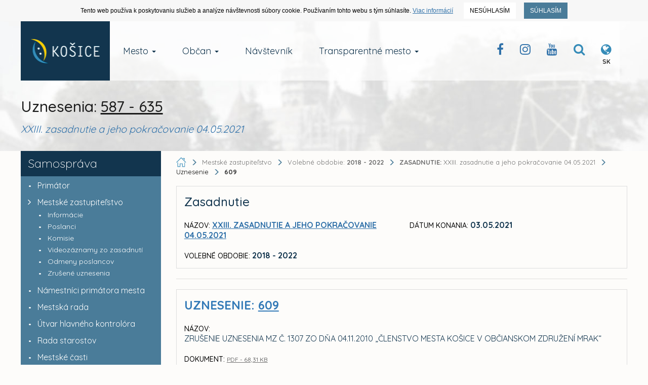

--- FILE ---
content_type: text/html; charset=UTF-8
request_url: https://www.kosice.sk/mesto/samosprava/mestske-zastupitelstvo/2018-2022/zasadnutie/27/uznesenie/609
body_size: 20267
content:
<!doctype html>
<!--[if lt IE 7]>
<html class="lt-ie9 lt-ie8 lt-ie7" lang="sk"> <![endif]-->
<!--[if IE 7]>
<html class="lt-ie9 lt-ie8" lang="sk"> <![endif]-->
<!--[if IE 8]>
<html class="lt-ie9" lang="sk"> <![endif]-->
<!--[if gt IE 8]><!-->
<html lang="sk"> <!--<![endif]-->
<head>
  <title>Uznesenia pre XXIII. zasadnutie a jeho pokračovanie 04.05.2021 :: Oficiálne stránky mesta Košice</title>
  <meta charset="UTF-8">
  <meta http-equiv="X-UA-Compatible" content="IE=edge">
  <meta name="viewport" content="width=device-width, initial-scale=1">

  <meta name="description" content="Oficiálne stránky mesta Košice">
  <meta name="keywords" content="kosice, kosice.sk">
  <meta name="robots" content="index, follow, all">
  <meta name="google" content="notranslate">

  <!-- Link [CSS] -->
  <link rel="stylesheet" href="/assets/public/css/dist/Kosice.Vendor.min.css?v=1.1.109">
  <link rel="stylesheet" href="/assets/public/css/dist/Kosice.Select.min.css?v=1.1.109">
  <link rel="stylesheet" href="/assets/public/css/dist/Kosice.Main.min.css?v=1.1.109">
  <link rel="stylesheet" href="/assets/public/css/dist/Kosice.Component.min.css?v=1.1.109">
  <link rel="stylesheet" href="/assets/public/css/dist/Kosice.Gallery.min.css?v=1.1.109">
  <link rel="stylesheet" href="/assets/public/css/dist/Kosice.Responsive.min.css?v=1.1.109">
  <link href="https://fonts.googleapis.com/css?family=Quicksand:300,400,500,700&amp;subset=latin-ext,vietnamese" rel="stylesheet">

  <!--[if IE]>
  <meta http-equiv='X-UA-Compatible' content='IE=edge,chrome=1'><![endif]-->

  <!-- HTML5 shim and Respond.js for IE8 support of HTML5 elements and media queries -->
  <!--[if lt IE 9]>
  <script src="https://oss.maxcdn.com/html5shiv/3.7.2/html5shiv.min.js"></script>
  <script src="https://oss.maxcdn.com/respond/1.4.2/respond.min.js"></script>
  <![endif]-->

  
  <!-- FAVICON's -->
  <link rel="icon" type="image/x-icon" href="/favicons/favicon.ico">
  <link rel="shortcut icon" href="/favicons/favicon.ico">

  <link rel="apple-touch-icon" href="/favicons/apple-touch-icon.png">
  <link rel="icon" type="image/png" sizes="32x32" href="/favicons/favicon-32x32.png">
  <link rel="icon" type="image/png" sizes="16x16" href="/favicons/favicon-16x16.png">
  <link rel="mask-icon" href="/favicons/safari-pinned-tab.svg" color="#358bb8">
  <meta name="msapplication-TileColor" content="#da532c">
  <meta name="msapplication-TileImage" content="/favicons/mstile-144x144.png">
  <meta name="msapplication-config" content="/favicons/browserconfig.xml">
  <meta name="theme-color" content="#ffffff">
  <link rel="manifest" href="/favicons/manifest.json">

  <meta name="facebook-domain-verification" content="ue05lmxvkk8bkt5nk0agps1o0zqlh7" />
  <meta name="google-site-verification" content="je0R_ut3IsRj5C4xxDMeBk_ZqMjGsQW0khF_e9PgfXw"/>
            <meta property="og:image" content="https://static.kosice.sk/head/meta_logo.jpg">
    </head>
<body>
  <!-- Script [JS] -->
      <script src="/assets/public/js/dist/Kosice.Main.min.js?v=1.1.109"></script>
    <script src="/assets/public/js/dist/Kosice.Select.min.js?v=1.1.109"></script>
    <script src="/assets/public/js/dist/Kosice.Gallery.min.js?v=1.1.109"></script>
    <script src="/assets/public/js/dist/EUCookies/sk.min.js?v=1.1.109"></script>
  <!--[if lt IE 9]>
<p class="browsehappy">You are using an <strong>outdated</strong> browser. <br> Please <a
        href="http://browsehappy.com/">upgrade your browser</a> to improve your experience.</p>
<![endif]-->

<noscript>
  <div id="no-script"></div>
</noscript>

<a class="skip-to-content-link" href="#content">
    Prejsť na obsah
</a>

<style>

    .member .tab-content table.table tr > td.lh18 {
        font-size: 14px;
        display: block;
        line-height: 16px;
    }
    .member .tab-content table.table tr > td small {
        display: block;
        white-space: nowrap;
    }

    #content .contentText a {
        text-decoration: underline;
    }

    #content .contentText a:hover {
        text-decoration: none;
    }

    .meeting .tab-content table.table tr > td small {
        font-size: 12px;
        display: block;
        margin-top: -2px;
    }

    .contentText .no_padding {
        padding: 0px;
    }
    .members {
        display: inline-block;
    }
    .members .assignRow > div.tag {
        float: left;
        width: 18px;
        padding: 4px 10px;
    }
    .members .assignRow > div.name {
        display: block;
        margin-left: 10px;
        padding: 4px;
        vertical-align: 1px;
        float: left;
    }

  .wcms-component-content {
    padding: 20px 15px 100px;
  }

  .wcms-component-top-zero {
    padding-top: 0;
  }

  .wcms-component-content article p {
    padding-bottom: 26px;
    line-height: 1.3;
  }

  .wcms-component-sidepanel-block {
    margin-bottom: 50px;
  }

  .wcms-component-sidepanel h3 {
    margin-bottom: 20px;
    font-size: 22px;
  }

  .wcms-component-sidepanel ul:not(.breadcrumbs):not(.navbar-nav):not(.contentText):not(.NotSidePanelList):not(.link-quad) {
    margin: 0;
    padding: 0;
    list-style: none;
  }

  .wcms-component-sidepanel ul:not(.breadcrumbs):not(.navbar-nav):not(.contentText):not(.NotSidePanelList):not(.link-quad) li {
    margin: 0;
    padding: 0 0 0 20px;
    line-height: 1.3;
    /*color: #3088b5;
    font-weight: 200;*/
  }

  .wcms-component-sidepanel ul:not(.breadcrumbs):not(.navbar-nav):not(.contentText):not(.NotSidePanelList):not(.link-quad) li:not(.clean) a {
    color: #3071a9;
    -webkit-transition: color .14s ease-out;
    -moz-transition: color .14s ease-out;
    -ms-transition: color .14s ease-out;
    -o-transition: color .14s ease-out;
    transition: color .14s ease-out;
  }

  .wcms-component-sidepanel ul:not(.breadcrumbs):not(.navbar-nav):not(.contentText):not(.NotSidePanelList):not(.link-quad) li:not(.clean) a:hover {
    color: #12354e;
  }

  .wcms-component-sidepanel ul:not(.breadcrumbs):not(.navbar-nav):not(.contentText):not(.NotSidePanelList):not(.link-quad) li:before {
    content: "•";
    padding-right: 8px;
    color: #3071a9;
    font-size: 14px;
  }
  .wcms-component-sidepanel ul:not(.breadcrumbs):not(.navbar-nav):not(.contentText):not(.NotSidePanelList):not(.link-quad) li.clean:before {
    color: transparent;
  }

  .wcms-component-sidepanel .wcms-component-sidepanel-container h3 {
    color: #12354e;
    font-weight: 200;
  }

  .wcms-component-sidepanel-container .share-container a {
    float: left;
    width: 50px;
    height: 50px;
    line-height: 50px;
    margin-top: 4px;
    margin-left: 4px;
    text-align: center;
    font-size: 28px;
    background-color: #4a7c99;
    transition: all .2s ease-in-out;
    overflow: hidden;
    cursor: pointer;
    color: white;
  }

  .wcms-component-sidepanel-container .share-container a:first-child {
    margin-left: 0;
  }

  .wcms-component-sidepanel-container .share-container a:hover {
    background-color: #2a6d90;
  }

  .wcms-component-pagination hr {
    border-top: 1px solid #358bb8;
    margin-bottom: 20px;
  }

  .wcms-component-pagination-direction {
    color: #ccc;
  }

  .wcms-component-pagination-direction a * {
    -moz-transition: all 0.14s ease-out;
    -o-transition: all 0.14s ease-out;
    -webkit-transition: all 0.14s ease-out;
    transition: all 0.14s ease-out;
  }

  .wcms-component-pagination-direction .arrow {
    display: inline-block;
    width: 24px;
    height: 24px;
    border: 2px solid #358bb8;
    -moz-border-radius: 50%;
    -webkit-border-radius: 50%;
    border-radius: 50%;
    cursor: pointer;
    position: relative;
    margin-bottom: -6px;
  }

  .wcms-component-pagination-direction .arrow:before {
    content: "\f105";
    color: #358bb8;
    position: absolute;
    top: 50%;
    -moz-transform: translateX(-47%) translateY(-50%);
    -ms-transform: translateX(-47%) translateY(-50%);
    -webkit-transform: translateX(-47%) translateY(-50%);
    transform: translateX(-47%) translateY(-50%);
    font: normal normal normal 14px/1 FontAwesome;
    font-size: inherit;
    text-rendering: auto;
    -webkit-font-smoothing: antialiased;
    font-size: 18px;
  }

  .wcms-component-pagination-direction .arrow-right {
    margin-left: 5px;
  }

  .wcms-component-pagination-direction .arrow-right:before {
    content: "\f105";
    left: 55%;
  }

  .wcms-component-pagination-direction .arrow-left {
    margin-right: 5px;
  }

  .wcms-component-pagination-direction .arrow-left:before {
    content: "\f104";
    left: 45%;
  }

  .wcms-component-pagination-direction > .arrow {
    border-color: #ccc;
    cursor: default;
  }

  .wcms-component-pagination-direction > .arrow:before {
    color: #ccc;
  }

  .wcms-component-pagination-direction a:hover .arrow {
    border-color: #12354e;
  }

  .wcms-component-pagination-direction a:hover .arrow:before {
    color: #12354e;
  }

  .wcms-component-content-block {
    margin-top: 80px;
  }

  .wcms-component-content h3 {
    font-size: 24px;
    color: #12354e;
    font-weight: 500;
  }

  .wcms-component-content h2 {
    font-size: 26px;
    color: #12354e;
  }

  .wcms-component-content h1 {
    font-size: 30px;
    color: #12354e;
  }

  .wcms-component-sidepanel-block-gallery a {
    display: inline-block;
    padding-bottom: 10px;
  }

  .wcms-component-sidepanel-block-gallery a img {
    display: inline-block;
  }

  .contentText table tr td {
    vertical-align: top;
    padding: 4px;
  }

  .text-bold {
    font-weight: bold;
  }

  .col-row {
    margin-top: 15px;
    position: relative;
  }

  .contentText table tr td {
    padding: 6px 8px;
  }

  .col-row > .row-title {
    margin-left: 0;
    margin-right: 0;
    min-height: 50px;
  }

  .col-row > .row-title img {
    display: inline-block;
    margin-right: 10px;
    height: 40px;
  }

  .col-row > .row-title.exist-logo {
    min-height: 74px;
  }

  .col-row > .row-title > img ~ h3 {
    vertical-align: 10px;
  }

  .col-row > .row-title h3 {
    display: inline;
    margin-bottom: 0;
  }

  .contentText h4 {
    font-size: 30px;
    font-weight: 300;
    margin-bottom: 40px;
  }

  .contentText h5 {
    font-size: 20px;
    font-weight: 400;
    margin-top: 20px;
    margin-bottom: 40px;
  }

  .filterAlpha h5 {
    margin-bottom: 8px;
    margin-top: 0;
  }

  .filterAlpha a {
    font-size: 22px;
    margin-right: 4px;
  }

  .filterAlpha small a {
    font-size: 16px;
    margin-left: 4px;
  }

  .filterAlpha small {
    color: rgba(0, 0, 0, 0.26);
    margin-left: 4px;
  }

  .register-row {
    margin-top: 40px;
  }

  .register-row img {
    display: inline-block;
    height: 36px;
    margin-top: -5px;
  }

  .register-row {
    font-size: 14px;
  }

  .register-row div[class*="col-"] {
    margin-bottom: 7px;
  }

  table thead tr th {
    font-weight: bold;
    text-transform: uppercase;
  }

  section h5 {
    font-weight: 400;
    margin-bottom: 20px;
    font-size: 24px;
    color: #358bb8;
  }

  section.Meetings {
    padding-top: 16px;
  }

  .SearchList h5 {
    font-weight: 500;
    font-size: 24px;
    color: #12354e;
  }

  .SearchList input:not([type="checkbox"]):not([type="radio"]) {
    border-radius: 3px;
    border-color: #ddd;
    box-shadow: none;
    font-size: 13px;
    color: black;
    font-weight: 400;
    padding: 7px 12px;
    height: 36px;
    transition: border-color ease-in-out .15s, box-shadow ease-in-out .15s;
  }

  .SearchList input:not([type="checkbox"]):not([type="radio"]):focus {
    box-shadow: 0 0 2px rgba(23, 154, 255, 0.24);
  }

  .SearchList input:not([type="checkbox"]):not([type="radio"]):focus,
  .SearchList input:not([type="checkbox"]):not([type="radio"]):active {
    border-color: #358bb8;
  }

  .SearchList .col-title {
    /*text-align: center;*/
    font-weight: bold;
    text-transform: uppercase;
    padding-top: 12px;
    font-size: 14px;
  }

  .SearchList .col-title.col-title-reset-top {
    padding-top: 3px;
  }

  .SearchList span.label {
    font-size: 11px;
    cursor: pointer;
    -webkit-border-radius: 0;
    -moz-border-radius: 0;
    border-radius: 0;
  }

  .SearchList span.label.label-primary {
    background-color: #4a7c99;
  }

  .SearchList span.label.label-success {
    background-color: #5cb85c;
  }

  .SearchList span.label.label-danger {
    background-color: #ff4117;
  }

  .SearchList span.label.label-default {
    background-color: rgba(125, 125, 125, 0.19);
    color: black;
  }

  .SearchList span.label.label-black {
    background-color: black;
    color: white;
  }

  .SearchList span.label.disabled {
    -webkit-filter: grayscale(0.1);
    -webkit-filter: grayscale(10%);
    filter: gray;
    filter: grayscale(10%);
    cursor: not-allowed;
    opacity: .65;
  }

  .SearchList .tab-title {
    font-size: 10px;
    font-weight: bold;
    text-decoration: underline;
  }

  .SearchList .margin-bottom-6 {
    margin-bottom: 6px;
  }

  .SearchList .btn {
    -webkit-transition: all .2s ease-in-out;
    -moz-transition: all .2s ease-in-out;
    -ms-transition: all .2s ease-in-out;
    -o-transition: all .2s ease-in-out;
    transition: all .2s ease-in-out;
    -webkit-border-radius: 0;
    -moz-border-radius: 0;
    border-radius: 0;
    color: white;
  }

  .SearchList .btn i {
    margin-right: 6px;
  }

  .SearchList .btn-search {
    background-color: #4a7c99;
  }

  .SearchList .btn-search:hover {
    background-color: #2a6d90;
  }

  .SearchList .btn-reset {
    background-color: #db0707;
  }

  .SearchList .btn-reset:hover {
    background-color: #b60f0f;
  }

  .SearchList .range-separator {
    font-size: 30px;
  }

  .SearchList.Initialize {
    position: relative;
    height: 338px;
    overflow: hidden;
  }

  .SearchList .InitializingSearch {
    position: absolute;
    top: 0;
    left: 0;
    width: 100%;
    height: 100%;
    background: #fdfcfa;
    z-index: 2;
  }

  .SearchList .InitializingSearch > .centered {
    font-size: 22px;
    position: absolute;
    top: 50%;
    left: 50%;
    transform: translateX(-50%) translateY(-50%);
    font-weight: 200;
    color: rgba(0, 0, 0, 0.56);
  }

  .link-quad li a {
    float: left;
    width: calc((100% - 28px) / 7);
    height: 50px;
    margin-top: 4px;
    margin-left: 4px;
    text-align: center;
    background-color: #4a7c99;
    transition: all .2s ease-in-out;
    overflow: hidden;
    cursor: pointer;
    color: white;
    font-size: 10px;
  }

  .link-quad li a i {
    display: block;
    padding: 0;
    padding-bottom: 2px;
  }

  .link-quad li a {
    padding-top: 10px;
  }

  .Template > h3 {
    margin-bottom: 20px;
    margin-top: 30px;
  }

  .Template > h3:first-child {
    margin-top: 10px;
  }

  .link-quad li a:hover,
  .link-quad li.active a {
    background-color: #2a6d90;
    color: white;
  }

  p b {
    font-weight: bold;
  }

  p i,
  p em {
    font-style: italic;
  }

  p u {
    text-decoration: underline;
  }
</style>

<div id="intro">
  <div class="wcms-component-wrapper">
        
    <div class="container navbar-container navbar-fixed-top">
        <div class="navbar-header">
            <button type="button" class="navbar-toggle collapsed" data-toggle="collapse" data-target="#navbar-top-fixed-collapse" aria-expanded="false">
                <span class="icon-bar"></span>
                <span class="icon-bar"></span>
                <span class="icon-bar"></span>
            </button>
            <div class="wcms-component-wrapper">
    <a title="Kosice.sk" class="navbar-brand navbar-brand--logo" href="/sk">
                <div class="wcms-component-wrapper">
    <img src="/assets/uploads/kosice-footer-logo.png" class="logo-image" alt="Kosice.sk Official Logo">
    </div>

            </a>
    </div>

        </div>
        <div class="collapse navbar-collapse" id="navbar-top-fixed-collapse">
            <ul class="nav navbar-nav">
                                                        <li class="dropdown  navbar-item">
                <a href="/mesto" class="dropdown-toggle dropdown-toggle-focusing navbar-anchor" data-toggle="dropdown" role="button" aria-haspopup="true" aria-expanded="false">Mesto <span class="caret"></span></a>
                <div class="dropdown-menu">
                    <ul class="dropdown-menu-list">
                                                                
                        <li class=" navbar-item"><a href="/mesto/charakteristika-mesta" class="navbar-anchor">O meste Košice</a></li>
            
                                                                
                        <li class=" navbar-item"><a href="/mesto/mestske-casti" class="navbar-anchor">Mestské časti</a></li>
            
                                                                
                        <li class=" navbar-item"><a href="/obcan/kancelaria-prveho-kontaktu-magistrat-mesta-kosice" class="navbar-anchor">Kancelária prvého kontaktu</a></li>
            
                                                                
                        <li class=" navbar-item"><a href="/mesto/mestske-podniky" class="navbar-anchor">Mestské podniky</a></li>
            
                                                                
                        <li class=" navbar-item"><a href="/clanky/skupina/projekty-mesta" class="navbar-anchor">Projekty mesta</a></li>
            
                                                                
                        <li class=" navbar-item"><a href="/mesto/primator-mesta-kosice" class="navbar-anchor">Primátor mesta Košice</a></li>
            
                                                                
                        <li class=" navbar-item"><a href="/mesto/ekonomika" class="navbar-anchor">Ekonomika</a></li>
            
                                                                
                        <li class=" navbar-item"><a href="/obcan/uzemne-planovanie" class="navbar-anchor">Územné plánovanie</a></li>
            
                                                                
                        <li class=" navbar-item"><a href="/mesto/historia-mesta" class="navbar-anchor">História mesta</a></li>
            
                                                                
                        <li class=" navbar-item"><a href="/mesto/pracovne-prilezitosti" class="navbar-anchor">Pracovné príležitosti</a></li>
            
                                                                
                        <li class=" navbar-item"><a href="/mesto/katalog-ulic" class="navbar-anchor">Katalóg ulíc</a></li>
            
                                                                
                        <li class=" navbar-item"><a href="/mesto/partnerske-mesta-mesta-kosice" class="navbar-anchor">Partnerské mestá</a></li>
            
                                                                
                        <li class=" navbar-item"><a href="/mesto/informacie-pre-investorov" class="navbar-anchor">Informácie pre investorov</a></li>
            
                                                                
                        <li class=" navbar-item"><a href="/mesto/doprava-v-kosiciach" class="navbar-anchor">Doprava</a></li>
            
                                                                
                        <li class=" navbar-item"><a href="/galeria" class="navbar-anchor">Galéria</a></li>
            
                                                                
                        <li class=" navbar-item"><a href="/mesto/regionalny-rozvoj" class="navbar-anchor">Regionálny rozvoj</a></li>
            
                                                                
                        <li class=" navbar-item"><a href="https://static.kosice.sk/files/manual/uha/up_mbb.htm" class="navbar-anchor">Mapa bezbariérovosti mesta</a></li>
            
                                                                
                        <li class="visibility-hidden navbar-item">&nbsp;</li>
            
                                                                
                        <li class=" navbar-item"><a href="/mesto/programove-obdobie-2021-2027-udrzatelny-mestsky-rozvoj" class="navbar-anchor">Udržateľný mestský rozvoj</a></li>
            
                                                                
                            </ul>
                <ul class="dropdown-menu-list new-section">
                        <li class="new-section navbar-item"><a href="/mesto/samosprava" class="navbar-anchor">Samospráva</a></li>
            
                                                                
                        <li class=" navbar-item"><a href="/clanok/prehlad-kulturno-spolocenskych-podujati" class="navbar-anchor">Kultúrne podujatia</a></li>
            
                                                                
                        <li class=" navbar-item"><a href="/mesto/fond-zdravia-mesta-kosice" class="navbar-anchor">Fond zdravia mesta Košice </a></li>
            
                                                                
                        <li class=" navbar-item"><a href="/clanky/skupina/uradna-tabula" class="navbar-anchor">Úradné oznamy</a></li>
            
                                                                
                        <li class=" navbar-item"><a href="http://www.visitkosice.org/sk/sport" class="navbar-anchor">Športové aktivity</a></li>
            
                                                                
                        <li class=" navbar-item"><a href="/mesto/nadacia-pro-cassovia" class="navbar-anchor">Nadácia PROCASSOVIA</a></li>
            
                    
                    </ul>
                </div>
            </li>
            
                                                        <li class="dropdown  navbar-item">
                <a href="/obcan" class="dropdown-toggle dropdown-toggle-focusing navbar-anchor" data-toggle="dropdown" role="button" aria-haspopup="true" aria-expanded="false">Občan <span class="caret"></span></a>
                <div class="dropdown-menu">
                    <ul class="dropdown-menu-list">
                                                                
                        <li class=" navbar-item"><a href="https://konto.kosice.sk/" class="navbar-anchor">KONTO Košičana</a></li>
            
                                                                
                        <li class=" navbar-item"><a href="/obcan/miestne-dane" class="navbar-anchor">Miestne dane</a></li>
            
                                                                
                        <li class=" navbar-item"><a href="/obcan/nakladanie-s-majetkom-mesta-kosice" class="navbar-anchor">Nakladanie s majetkom mesta</a></li>
            
                                                                
                        <li class=" navbar-item"><a href="/obcan/skolstvo" class="navbar-anchor">Školstvo</a></li>
            
                                                                
                        <li class=" navbar-item"><a href="/obcan/komunalny-odpad" class="navbar-anchor">Komunálny odpad</a></li>
            
                                                                
                        <li class=" navbar-item"><a href="/obcan/verejne-obstaravania" class="navbar-anchor">Verejné obstarávania</a></li>
            
                                                                
                        <li class=" navbar-item"><a href="/obcan/kancelaria-prveho-kontaktu-oblast-socialnych-veci-a-socialneho-byvania" class="navbar-anchor">Oblasť soc. vecí a soc. bývania</a></li>
            
                                                                
                        <li class=" navbar-item"><a href="/obcan/miestny-poplatok-za-komunalne-odpady-a-drobne-stavebne-odpady" class="navbar-anchor">Poplatky za odpad</a></li>
            
                                                                
                        <li class=" navbar-item"><a href="/clanky/skupina/verejne-sutaze-a-drazby" class="navbar-anchor">Verejné súťaže a dražby</a></li>
            
                                                                
                        <li class=" navbar-item"><a href="/obcan/uzemne-planovanie" class="navbar-anchor">Územné plánovanie</a></li>
            
                                                                
                        <li class=" navbar-item"><a href="/obcan/referaty-stavebneho-uradu" class="navbar-anchor">Stavebný úrad</a></li>
            
                                                                
                        <li class=" navbar-item"><a href="/mesto/pracovne-prilezitosti" class="navbar-anchor">Výberové konania / Prac. príležitosti </a></li>
            
                                                                
                        <li class=" navbar-item"><a href="/mesto/kultura-a-volny-cas" class="navbar-anchor">Kultúra a voľný čas</a></li>
            
                                                                
                        <li class=" navbar-item"><a href="/clanky/skupina/stavebne-a-uzemne-konania" class="navbar-anchor">Stavebné a územné konania</a></li>
            
                                                                
                        <li class=" navbar-item"><a href="https://www.sportkosice.sk/" class="navbar-anchor">Športový portál mesta</a></li>
            
                                                                
                        <li class=" navbar-item"><a href="/obcan/zivotne-prostredie" class="navbar-anchor">Životné prostredie</a></li>
            
                                                                
                        <li class=" navbar-item"><a href="/clanky/skupina/peticie-mesta-kosice" class="navbar-anchor">Petície mesta Košice</a></li>
            
                                                                
                        <li class=" navbar-item"><a href="/mesto/doprava-v-kosiciach" class="navbar-anchor">Doprava</a></li>
            
                                                                
                        <li class=" navbar-item"><a href="/obcan/ovzdusie" class="navbar-anchor">Ovzdušie</a></li>
            
                                                                
                        <li class=" navbar-item"><a href="/obcan/poplatok-za-znecistovanie-ovzdusia-na-zaklade-noveho-znenia-vseobecnezavazneho-nariadenia-mesta-kosice" class="navbar-anchor">Poplatok MZZO</a></li>
            
                                                                
                        <li class=" navbar-item"><a href="/obcan/nahlasenie-poruchy-na-verejnom-osvetleni" class="navbar-anchor">Verejné osvetlenie - poruchy</a></li>
            
                                                                
                            </ul>
                <ul class="dropdown-menu-list new-section">
                        <li class="new-section navbar-item"><a href="/obcan/kancelaria-prveho-kontaktu-magistrat-mesta-kosice" class="navbar-anchor">Kancelária prvého kontaktu</a></li>
            
                                                                
                        <li class=" navbar-item"><a href="/transparentne-mesto/sposob-ziskania-informacii-v-zmysle-zakona-o-slobodnom-pristupe-k-informaciam-c-211-2000-z-z-" class="navbar-anchor">Infozákon</a></li>
            
                                                                
                        <li class=" navbar-item"><a href="/obcan/archiv-mesta-kosice" class="navbar-anchor">Archív mesta Košice</a></li>
            
                                                                
                        <li class=" navbar-item"><a href="/obcan/formulare-a-tlaciva" class="navbar-anchor">Formuláre a tlačivá</a></li>
            
                                                                
                        <li class=" navbar-item"><a href="/obcan/postup-pri-prijimani-a-vybavovani-staznosti-a-peticii" class="navbar-anchor">Sťažnosti a petície</a></li>
            
                                                                
                        <li class=" navbar-item"><a href="http://www.cokosice.sk/" class="navbar-anchor">Civilná ochrana</a></li>
            
                    
                    </ul>
                </div>
            </li>
            
                                                        
                        <li class=" navbar-item"><a href="http://www.visitkosice.org/" class="navbar-anchor">Návštevník</a></li>
            
                                                        <li class="dropdown  navbar-item">
                <a href="/transparetne-mesto" class="dropdown-toggle dropdown-toggle-focusing navbar-anchor" data-toggle="dropdown" role="button" aria-haspopup="true" aria-expanded="false">Transparentné mesto <span class="caret"></span></a>
                <div class="dropdown-menu">
                    <ul class="dropdown-menu-list">
                                                                
                        <li class="col-50 navbar-item"><a href="/transparentne-mesto/sposob-ziskania-informacii-v-zmysle-zakona-o-slobodnom-pristupe-k-informaciam-c-211-2000-z-z-" class="navbar-anchor">Spôsob získania informácií v zmysle Zákona o slobodnom prístupe k informáciám č. 211/2000 Z.z.</a></li>
            
                                                                
                        <li class="col-50 navbar-item"><a href="/obcan/kancelaria-prveho-kontaktu-magistrat-mesta-kosice" class="navbar-anchor">Kancelária prvého kontaktu</a></li>
            
                                                                
                        <li class="col-50 navbar-item"><a href="/transparentne-mesto/oznamovanie-protispolocenskej-cinnosti-zakon-c-54-2019-z-z-" class="navbar-anchor">Oznamovanie protispoločenskej činnosti - Zákon č. 54/2019 Z. z.</a></li>
            
                                                                
                        <li class="col-50 navbar-item"><a href="https://www.zverejnenie.esluzbykosice.sk/Dokument/Index " class="navbar-anchor">Zverejňovanie zmlúv, objednávok a faktúr</a></li>
            
                                                                
                        <li class="col-50 navbar-item"><a href="/transparentne-mesto/obcianska-linka-proti-korupcii" class="navbar-anchor">Občianska linka proti korupcii</a></li>
            
                                                                
                        <li class="col-50 navbar-item"><a href="https://www.zverejnenie.esluzbykosice.sk/Dokument/Index/17270700" class="navbar-anchor">Zoznam daňových dlžníkov</a></li>
            
                                                                
                        <li class="col-50 navbar-item"><a href="/clanky/skupina/peticie-mesta-kosice" class="navbar-anchor">Petície mesta Košice</a></li>
            
                                                                
                        <li class="col-50 navbar-item"><a href="/transparentne-mesto/dotacie-a-granty" class="navbar-anchor">Dotácie a granty</a></li>
            
                                                                
                        <li class="col-50 navbar-item"><a href="https://www.kosice.sk/clanky/archiv/filter/skupina/vyberove-konania" class="navbar-anchor">Archív výberových konaní mesta</a></li>
            
                                                                
                            </ul>
                <ul class="dropdown-menu-list new-section">
                        <li class="new-section col-50 navbar-item"><a href="https://www.esluzbykosice.sk/" class="navbar-anchor">Portál elektronických služieb</a></li>
            
                                                                
                        <li class="col-50 navbar-item"><a href="https://opendata.kosice.sk/" class="navbar-anchor">Košice OPEN DATA</a></li>
            
                                                                
                        <li class="col-50 navbar-item"><a href="https://gisplan.kosice.sk/" class="navbar-anchor">GISPLAN</a></li>
            
                    
                    </ul>
                </div>
            </li>
            
                
            </ul>
            <div class="pull-right nav-actions">
                <ul>
                    <li><a class="btn btn-clear" title="Facebook Kosice Official" href="https://www.facebook.com/kosiceofficial"><i class="fa fa-facebook"></i></a></li><li><a class="btn btn-clear" target="_blank" title="Instagram Kosice Official" href="/instagram"><i class="fa fa-instagram"></i></a></li><li><a class="btn btn-clear" target="_blank" title="Youtube Channel Kosice Official" href="/youtube"><i class="fa fa-youtube"></i></a></li>
                    <li>
                        <button class="btn btn-clear" id="menu_search_dropdown" title="Vyhľadávanie na webe">
                             <i class="fa fa-search"></i>
                        </button>
                    </li>
                    <li>
                        <button title="Jazyková verzia webu" class="btn btn-clear" id="menu_language_dropdown">
                            <i class="fa fa-globe"></i>
  <span class="lang">SK</span>                      </button>
                    </li>
                </ul>
            </div>
        </div>

        <div class="dropdown__container--search container-fluid hidden" aria-labelledby="menu_search_dropdown">
            <form action="/hladat" method="get" name="menu_search">
                <label for="form_fullsearch_text"><span>Hľadať výraz na kosice.sk</span></label><input required minlength="3" required type="search" id="form_fullsearch_text" name="q" placeholder="Začnite písať..." autocomplete="off">
                <button type="submit" class="btn btn-clear">
                   <span> Hľadať</span>
                </button>
            </form>
        </div>
  <div class="dropdown__container--language container-fluid hidden" aria-labelledby="menu_language_dropdown"><div class="wrapper"><span class="title">Jazyková verzia</span><span class="list"><a href="/sk" class="active">Slovenská</a><a href="/en">English</a><a href="/hu">Magyar</a><a href="/de">Deutsche</a></span></div></div>
  </div>

    </div>

  <section id="page-title">
    <div class="container section__base--container">
      <div class="row">
        <div class="col-sm-12">
                                  <h1 class="page-title">Uznesenia: <span class="text-underline">587 - 635</span></h1>
                    <h2 class="page-subtitle">
            XXIII. zasadnutie a jeho pokračovanie 04.05.2021
          </h2>
        </div>
      </div>
    </div>
  </section>
</div>

<div class="wcms-component-content wcms-component-top-zero wcms-component-sidepanel wcms-component-sidepanel-list container" id="content">
  <div class="row page-flex-container">
    <div class="col-xs-12 col-sm-4 col-md-3 wcms-component-sidepanel-container">
      <div class="wcms-component-wrapper">
    

<div class="row">
  <div class="col-xs-12 side-menu">
    <nav class="navbar">
                      <div class="navbar-header">
          <!-- Hamburger -->
          

          <h3 class="ellipsis-text">Samospráva</h3>
        </div>
        <div class="side-menu-container collapse in" id="collapse_c6a22cc745a63837bd49331955efc773">
                        <ul class="nav navbar-nav">
                <li>
        <a href="/mesto/primator-mesta-kosice">
          <span class="dot"></span>
          <span class="title">Primátor</span>
        </a>
      </li>
      </ul>

                        <ul class="nav navbar-nav">
          <li class="dropdown navbar-item">
                <a href="#1679091c5a880faf6fb5e6087eb1b2dc"
           data-toggle="collapse" aria-expanded="true">
          <span class="href-button href-button__to-right"></span>
          Mestské zastupiteľstvo
        </a>
        <div id="1679091c5a880faf6fb5e6087eb1b2dc" class="collapse in">
                        <ul class="nav navbar-nav navbar-sub">
                <li>
        <a data-system-tag="INFO" href="/mesto/samosprava/mestske-zastupitelstvo/2018-2022">
          <span class="dot"></span>
          <span class="title">Informácie</span>
        </a>
      </li>
      </ul>

                        <ul class="nav navbar-nav navbar-sub">
                <li>
        <a data-system-tag="MINISTERS" href="/mesto/samosprava/mestske-zastupitelstvo/2018-2022/poslanci">
          <span class="dot"></span>
          <span class="title">Poslanci</span>
        </a>
      </li>
      </ul>

                        <ul class="nav navbar-nav navbar-sub">
                <li>
        <a data-system-tag="COMMISION" href="/mesto/samosprava/mestske-zastupitelstvo/2018-2022/komisie">
          <span class="dot"></span>
          <span class="title">Komisie</span>
        </a>
      </li>
      </ul>

                        <ul class="nav navbar-nav navbar-sub">
                <li>
        <a data-system-tag="VIDEOS" href="/mesto/samosprava/mestske-zastupitelstvo/2018-2022/videozaznamy">
          <span class="dot"></span>
          <span class="title">Videozáznamy zo zasadnutí</span>
        </a>
      </li>
      </ul>

                        <ul class="nav navbar-nav navbar-sub">
                <li>
        <a data-system-tag="MEMBERS_REMUNERATION" href="/mesto/samosprava/mestske-zastupitelstvo/2018-2022/odmeny-poslancov">
          <span class="dot"></span>
          <span class="title">Odmeny poslancov</span>
        </a>
      </li>
      </ul>

                        <ul class="nav navbar-nav navbar-sub">
                <li>
        <a data-system-tag="CANCELED_RESOLVE" href="/mesto/samosprava/mestske-zastupitelstvo/2018-2022/zrusene-uznesenia">
          <span class="dot"></span>
          <span class="title">Zrušené uznesenia</span>
        </a>
      </li>
      </ul>

          
        </div>
      </li>
      </ul>

                        <ul class="nav navbar-nav">
                <li>
        <a href="/mesto/namestnici-primatora-mesta-kosice">
          <span class="dot"></span>
          <span class="title">Námestníci primátora mesta</span>
        </a>
      </li>
      </ul>

                        <ul class="nav navbar-nav">
                <li>
        <a href="/mesto/samosprava/mestska-rada">
          <span class="dot"></span>
          <span class="title">Mestská rada</span>
        </a>
      </li>
      </ul>

                        <ul class="nav navbar-nav">
                <li>
        <a href="/mesto/utvar-hlavneho-kontrolora">
          <span class="dot"></span>
          <span class="title">Útvar hlavného kontrolóra</span>
        </a>
      </li>
      </ul>

                        <ul class="nav navbar-nav">
                <li>
        <a href="/mesto/rada-starostov-2022-2026">
          <span class="dot"></span>
          <span class="title">Rada starostov</span>
        </a>
      </li>
      </ul>

                        <ul class="nav navbar-nav">
                <li>
        <a href="/mesto/mestske-casti">
          <span class="dot"></span>
          <span class="title">Mestské časti</span>
        </a>
      </li>
      </ul>

                        <ul class="nav navbar-nav">
                <li>
        <a href="/mesto/zakladne-dokumenty-mesta">
          <span class="dot"></span>
          <span class="title">Základné dokumenty mesta</span>
        </a>
      </li>
      </ul>

                        <ul class="nav navbar-nav">
                <li>
        <a href="/vzn">
          <span class="dot"></span>
          <span class="title">Všeob. záväzné nariadenia</span>
        </a>
      </li>
      </ul>

                        <ul class="nav navbar-nav">
                <li>
        <a href="/mesto/magistrat-mesta-kosice">
          <span class="dot"></span>
          <span class="title">Magistrát mesta Košice</span>
        </a>
      </li>
      </ul>

                        <ul class="nav navbar-nav">
                <li>
        <a href="/mesto/organizacna-struktura-magistratu-mesta-kosice">
          <span class="dot"></span>
          <span class="title">Organizačná štruktúra MMK</span>
        </a>
      </li>
      </ul>

                        <ul class="nav navbar-nav">
          <li class="dropdown navbar-item">
                <a href="#45c48cce2e2d7fbdea1afc51c7c6ad26"
           data-toggle="collapse" aria-expanded="true">
          <span class="href-button href-button__to-right"></span>
          Komunálne voľby
        </a>
        <div id="45c48cce2e2d7fbdea1afc51c7c6ad26" class="collapse in">
                        <ul class="nav navbar-nav navbar-sub">
                <li>
        <a href="/obcan/komunalne-volby-2022">
          <span class="dot"></span>
          <span class="title">Voľby 2022</span>
        </a>
      </li>
      </ul>

                        <ul class="nav navbar-nav navbar-sub">
                <li>
        <a href="/obcan/komunalne-volby-2018">
          <span class="dot"></span>
          <span class="title">Voľby 2018 </span>
        </a>
      </li>
      </ul>

          
        </div>
      </li>
      </ul>

          
        </div>
      
    </nav>
  </div>
</div>

<style>
  .breadcrumbs-wrapper {
    padding-top: 12px;
  }

  .side-menu .navbar {
    border-radius: 0;
    border: 0;
  }

  .side-menu .navbar .navbar-header {
    background-color: #12354e;
    float: left;
    min-height: 50px;
    width: 100%;
    margin-top: 10px;
    position: relative;
  }

  .side-menu .navbar .navbar-header:nth-child(1) {
    margin-top: 0;
  }

  .side-menu .navbar button.navbar-toggle {
    background-color: #5e9ec3;
    border-radius: 0;
    position: absolute;
    top: 0;
    right: 0;
    height: 100%;
    margin: 0;
    width: 50px;
    padding: 0;
    border: 0;
    display: block;
  }

  .side-menu .navbar button.navbar-toggle span {
    display: block;
    position: absolute;
    height: 3px;
    width: 24px;
    background: white;
    border-radius: 2px;
    opacity: 1;
    left: 0;
    -webkit-transform: rotate(0deg);
    -moz-transform: rotate(0deg);
    -o-transform: rotate(0deg);
    transform: rotate(0deg);
    -webkit-transition: .2s ease-in-out;
    -moz-transition: .2s ease-in-out;
    -o-transition: .2s ease-in-out;
    transition: .2s ease-in-out;
    margin: 18px 14px;
  }

  .side-menu .navbar button.navbar-toggle span:nth-child(1) {
    top: 0;
  }

  .side-menu .navbar button.navbar-toggle span:nth-child(2),
  .side-menu .navbar button.navbar-toggle span:nth-child(3) {
    top: 6px;
  }

  .side-menu .navbar button.navbar-toggle span:nth-child(4) {
    top: 12px;
  }

  .side-menu .navbar button.navbar-toggle[aria-expanded="true"] span:nth-child(1) {
    top: 12px;
    width: 0;
    left: 50%;
  }

  .side-menu .navbar button.navbar-toggle[aria-expanded="true"] span:nth-child(2) {
    -webkit-transform: rotate(45deg);
    -moz-transform: rotate(45deg);
    -o-transform: rotate(45deg);
    transform: rotate(45deg);
  }

  .side-menu .navbar button.navbar-toggle[aria-expanded="true"] span:nth-child(3) {
    -webkit-transform: rotate(-45deg);
    -moz-transform: rotate(-45deg);
    -o-transform: rotate(-45deg);
    transform: rotate(-45deg);
  }

  .side-menu .navbar button.navbar-toggle[aria-expanded="true"] span:nth-child(4) {
    top: 18px;
    width: 0;
  }

  .side-menu .navbar h3 {
    color: white;
    font-size: 24px;
    font-weight: 300;
    width: calc(100% - 15px);
    display: block;
    padding-top: 12px;
    padding-left: 14px;
    margin: 0;
    min-height: 38px;
  }

  .side-menu .navbar ul.navbar-nav,
  .side-menu .navbar ul.navbar-nav li {
    width: 100%;
    background-color: #4a7c99;
    float: left;
    margin: 0;
  }

  .side-menu .navbar .navbar-nav li,
  .side-menu .navbar .navbar-nav li a {
    color: white;
    padding-top: 4px;
    padding-bottom: 4px;
  }

  .side-menu .navbar ul.navbar-nav li:hover,
  .side-menu .navbar ul.navbar-nav li:active,
  .side-menu .navbar ul.navbar-nav li:focus,
  .side-menu .navbar ul.navbar-nav li a:active,
  .side-menu .navbar ul.navbar-nav li a:hover,
  .side-menu .navbar ul.navbar-nav li a:focus {
    background-color: transparent;
  }

  .side-menu .navbar ul.navbar-nav li:not(.disabled) > a:active:not([data-toggle="collapse"]) span.title,
  .side-menu .navbar ul.navbar-nav li:not(.disabled) > a:hover:not([data-toggle="collapse"]) span.title,
  .side-menu .navbar ul.navbar-nav li:not(.disabled) > a:focus:not([data-toggle="collapse"]) span.title {
    text-decoration: underline;
  }

  .side-menu .navbar ul.navbar-nav li.disabled > a span.title {
    text-decoration: line-through;
  }

  .side-menu .navbar .href-button {
    border: 0;
    margin-top: -2px;
    margin-left: -10px;
    margin-right: 4px;
  }

  .side-menu .navbar .href-button::before {
    color: white;
  }

  .side-menu .navbar .navbar-nav.navbar-sub .href-button {
    margin-top: -4px;
  }

  .side-menu .navbar .dot {
    width: 18px;
    float: left;
  }

  .side-menu .navbar .title {
    float: left;
    width: calc(100% - 18px);
  }

  .side-menu .navbar .dot::before {
    content: "•";
    padding-right: 8px;
    color: white;
    font-size: 14px;
  }

  .navbar-sub {
    padding-left: 20px;
  }

  .navbar-sub .title {
    font-size: 14px;
  }

  .side-menu .navbar-sub.navbar-nav li a {
    color: white;
    padding-top: 0;
    padding-bottom: 0;
    line-height: 14px;
  }

  .side-menu .navbar button.navbar-toggle {
    display: none;
  }

  @media (max-width: 1280px) {
    .side-menu .navbar button.navbar-toggle {
      display: block;
    }
  }
</style>
    </div>

      
      <div class="row wcms-component-sidepanel-block">
        <div class="col-sm-12 container-quad">
          <h3>
            Zoznam podľa volebných období
          </h3>
          <ul class="link-quad">
                                      <li>
                <a href="/mesto/samosprava/mestske-zastupitelstvo/2022-2026">
                  2022
                  <i class="fa fa-angle-down"></i>
                  2026
                </a>
              </li>
                          <li>
                <a href="/mesto/samosprava/mestske-zastupitelstvo/2018-2022">
                  2018
                  <i class="fa fa-angle-down"></i>
                  2022
                </a>
              </li>
                          <li>
                <a href="/mesto/samosprava/mestske-zastupitelstvo/2014-2018">
                  2014
                  <i class="fa fa-angle-down"></i>
                  2018
                </a>
              </li>
                          <li>
                <a href="/mesto/samosprava/mestske-zastupitelstvo/2010-2014">
                  2010
                  <i class="fa fa-angle-down"></i>
                  2014
                </a>
              </li>
                          <li>
                <a href="/mesto/samosprava/mestske-zastupitelstvo/2006-2010">
                  2006
                  <i class="fa fa-angle-down"></i>
                  2010
                </a>
              </li>
                          <li>
                <a href="/mesto/samosprava/mestske-zastupitelstvo/2002-2006">
                  2002
                  <i class="fa fa-angle-down"></i>
                  2006
                </a>
              </li>
                          <li>
                <a href="/mesto/samosprava/mestske-zastupitelstvo/1998-2002">
                  1998
                  <i class="fa fa-angle-down"></i>
                  2002
                </a>
              </li>
                          <li>
                <a href="/mesto/samosprava/mestske-zastupitelstvo/1994-1998">
                  1994
                  <i class="fa fa-angle-down"></i>
                  1998
                </a>
              </li>
                          <li>
                <a href="/mesto/samosprava/mestske-zastupitelstvo/1991-1994">
                  1991
                  <i class="fa fa-angle-down"></i>
                  1994
                </a>
              </li>
            
          </ul>
        </div>
      </div>
      <div class="row wcms-component-sidepanel-block">
          <div class="col-sm-12 share-container">
  <h3>Zdieľať</h3>
  <a href="https://www.facebook.com/visitkosice?fref=ts" data-share data-social="fb" target="_blank" title="Facebook">
    <i class="fa fa-facebook"></i>
  </a>
  <a href="https://twitter.com/search?q=#kosice" data-share data-social="tw" target="_blank" title="Twitter">
    <i class="fa fa-twitter"></i>
  </a>
  <a href="https://sk.linkedin.com/company/mesto-ko%C5%A1ice" data-share data-social="lnk" target="_blank" title="LinkedIn">
    <i class="fa fa-linkedin"></i>
  </a>
  </div>
      </div>
    </div>

    <div class="col-xs-12 col-sm-8 col-md-9 ff" style="margin-bottom: 30px">
      <div id="breadcrumbs">
  <div class="breadcrumbs-wrapper">
    <ul class="breadcrumbs">
      
        <li class="breadcrumbs-element breadcrumbs-icon">
          <a href="/sk">
            <svg version="1.1" id="dom" xmlns="http://www.w3.org/2000/svg" xmlns:xlink="http://www.w3.org/1999/xlink" x="0px"
     y="0px"
     width="420.659px" height="420.659px" viewBox="0 0 420.659 420.659" enable-background="new 0 0 420.659 420.659"
     xml:space="preserve">
    <path fill="#4795bf" d="M364.58,227.079v182.07h-91.5h-25v-118.57h-77v118.57h-25h-92.5v-182.07h25v157.07h67.5v-118.57
      h127v118.57h66.5v-157.07H364.58z M21.006,234.579L209.08,46.505l187.251,187.251l17.678-17.678L209.08,11.149L3.328,216.901
      L21.006,234.579z M282.985,67.079h42.595v42.595l25,25V42.079h-92.595L282.985,67.079z"/>
</svg>

          </a>
        </li>
      
      
    <li class="breadcrumbs-element breadcrumbs-arrow"><i class="glyphicon glyphicon-menu-right"></i></li>
  <li class="breadcrumbs-element breadcrumbs-label">
          <a href="/mesto/samosprava/mestske-zastupitelstvo">Mestské zastupiteľstvo</a>
      </li>
  <li class="breadcrumbs-element breadcrumbs-arrow"><i class="glyphicon glyphicon-menu-right"></i></li>
  <li class="breadcrumbs-element breadcrumbs-label">
    <a href="/mesto/samosprava/mestske-zastupitelstvo/2018-2022">Volebné obdobie:
      <strong>2018 - 2022</strong>
    </a>
  </li>
  <li class="breadcrumbs-element breadcrumbs-arrow"><i class="glyphicon glyphicon-menu-right"></i></li>
  <li class="breadcrumbs-element breadcrumbs-label">
          <a href="/mesto/samosprava/mestske-zastupitelstvo/2018-2022/zasadnutie/27">
        <strong>ZASADNUTIE:</strong> XXIII. zasadnutie a jeho pokračovanie 04.05.2021
      </a>
      </li>
      <li class="breadcrumbs-element breadcrumbs-arrow"><i class="glyphicon glyphicon-menu-right"></i></li>
    <li class="breadcrumbs-element breadcrumbs-label label-active">
              Uznesenie
          </li>
          <li class="breadcrumbs-element breadcrumbs-arrow"><i class="glyphicon glyphicon-menu-right"></i></li>
      <li class="breadcrumbs-element breadcrumbs-label">
        <strong>609</strong>
      </li>
      
    </ul>
  </div>
  
</div>

      <div class="contentText">
        <div class="row">
  <div class="col-sm-12">
    <div class="container-border">
      <h3 style="margin-bottom: 0;">Zasadnutie</h3>

      <div class="row">
        <div class="col-xs-6">
          <div class="info text-uppercase text-bold">
            <span>Názov:</span> <a href="/mesto/samosprava/mestske-zastupitelstvo/2018-2022/zasadnutie/27">XXIII. zasadnutie a jeho pokračovanie 04.05.2021</a>
          </div>

          <div class="info fix-span text-uppercase">
            <span>VOLEBNÉ OBDOBIE: </span> <strong>2018 - 2022</strong>
          </div>
        </div>

        <div class="col-xs-6">
          <div class="info fix-span text-uppercase">
            <span>Dátum konania:</span> 03.05.2021 <br>
          </div>
        </div>
      </div>
    </div>
  </div>
</div>
  <hr>
  <div class="row">
    <div class="col-sm-12">
      <div class="container-border">
        <h3 style="color: #337ab7;font-weight: bold;margin-bottom: 0;">UZNESENIE: <span
                  class="text-underline">609</span></h3>
        <div class="row">
          <div class="col-xs-12">
            <div class="info text-uppercase">
              <span>Názov:</span>
              <br>
              Zrušenie uznesenia MZ č. 1307 zo dňa 04.11.2010 „Členstvo mesta Košice v Občianskom združení MRAK“
            </div>

                                      <div class="info text-uppercase">
                <span>Dokument:</span>
                <div class="fileItem fileInline">
                                    <a class="text-muted text-underline" style="font-size: 12px;" href="https://static.kosice.sk/meeting/resolve/EhI82sMSLHtGXe/GGx49nNH0McYOeOj/feiltZEmpDBKuSKA4/uzn609.pdf"
                     target="_blank">PDF - 68,31 KB</a>
                </div>
              </div>
            
                                  </div>
        </div>
      </div>
    </div>
  </div>
<hr>
<h3>Ostatné</h3>
<div class="program">
      <div class="table-responsive file-container">
      <table class="table table-bordered table-hover">
        <tbody>
                                  <tr data-number="587" id="bod:587">
            <td class="text-center index">
              <a href="/mesto/samosprava/mestske-zastupitelstvo/2018-2022/zasadnutie/27/uznesenie/587">
                587.
              </a>
            </td>
            <td class="text-center extension">
                                                                                                <a target="_blank" href="https://static.kosice.sk/meeting/resolve/ycbZkgidWHjIOK3/6ODpLqqq4Q23c60/L7AyPlG1jDTDK7LuRw/uzn587.pdf">
                    PDF
                  </a>
                                      <small>78,99 KB</small>
                                                            </td>
            <td class="text-left">
              <span class="title">
                                  <a target="_blank" href="https://static.kosice.sk/meeting/resolve/ycbZkgidWHjIOK3/6ODpLqqq4Q23c60/L7AyPlG1jDTDK7LuRw/uzn587.pdf">Schválenie zverejneného programu XXIII. zasadnutia MZ v Košiciach</a>
                              </span>
            </td>
          </tr>
                  <tr data-number="588" id="bod:588">
            <td class="text-center index">
              <a href="/mesto/samosprava/mestske-zastupitelstvo/2018-2022/zasadnutie/27/uznesenie/588">
                588.
              </a>
            </td>
            <td class="text-center extension">
                                                                                                <a target="_blank" href="https://static.kosice.sk/meeting/resolve/FJo7MXsVGSome2Xgx/faILhvtx1xJ8eB0/i6nAJd1R2B1YpOno8n/uzn588.pdf">
                    PDF
                  </a>
                                      <small>71,96 KB</small>
                                                            </td>
            <td class="text-left">
              <span class="title">
                                  <a target="_blank" href="https://static.kosice.sk/meeting/resolve/FJo7MXsVGSome2Xgx/faILhvtx1xJ8eB0/i6nAJd1R2B1YpOno8n/uzn588.pdf">Návrh na spracovanie pravidiel pre majetkovoprávne riešenie žiadostí o prevod vlastníctva pozemkov pod garážami</a>
                              </span>
            </td>
          </tr>
                  <tr data-number="589" id="bod:589">
            <td class="text-center index">
              <a href="/mesto/samosprava/mestske-zastupitelstvo/2018-2022/zasadnutie/27/uznesenie/589">
                589.
              </a>
            </td>
            <td class="text-center extension">
                                                                                                <a target="_blank" href="https://static.kosice.sk/meeting/resolve/FJo7MXsVGSome2Xgx/32PnbAwBXgLzO75/l9w7IQwIKNVndu5dZCN/uzn589.pdf">
                    PDF
                  </a>
                                      <small>82,2 KB</small>
                                                            </td>
            <td class="text-left">
              <span class="title">
                                  <a target="_blank" href="https://static.kosice.sk/meeting/resolve/FJo7MXsVGSome2Xgx/32PnbAwBXgLzO75/l9w7IQwIKNVndu5dZCN/uzn589.pdf">Správa o činnosti Útvaru hlavného kontrolóra mesta Košice</a>
                              </span>
            </td>
          </tr>
                  <tr data-number="590" id="bod:590">
            <td class="text-center index">
              <a href="/mesto/samosprava/mestske-zastupitelstvo/2018-2022/zasadnutie/27/uznesenie/590">
                590.
              </a>
            </td>
            <td class="text-center extension">
                                                                                                <a target="_blank" href="https://static.kosice.sk/meeting/resolve/FJo7MXsVGSome2Xgx/b9PuMTRU7g95euCjtvuf/jr9KdsSgJHcHuPqs1J/uzn590.pdf">
                    PDF
                  </a>
                                      <small>72,34 KB</small>
                                                            </td>
            <td class="text-left">
              <span class="title">
                                  <a target="_blank" href="https://static.kosice.sk/meeting/resolve/FJo7MXsVGSome2Xgx/b9PuMTRU7g95euCjtvuf/jr9KdsSgJHcHuPqs1J/uzn590.pdf">Žiadosť hlavného kontrolóra mesta Košice o udelenie súhlasu s vykonávaním inej zárobkovej činnosti podľa § 18 zákona SNR č. 369/1990 Zb. o obecnom zriadení v znení neskorších predpisov</a>
                              </span>
            </td>
          </tr>
                  <tr data-number="591" id="bod:591">
            <td class="text-center index">
              <a href="/mesto/samosprava/mestske-zastupitelstvo/2018-2022/zasadnutie/27/uznesenie/591">
                591.
              </a>
            </td>
            <td class="text-center extension">
                                                                                                <a target="_blank" href="https://static.kosice.sk/meeting/resolve/AbZU2Tgr9KVJMFaWwA/8yDPyXHQ1Uo0Ben8/py2Q6HWdBlyc0ufWmlU/uzn591.pdf">
                    PDF
                  </a>
                                      <small>71,66 KB</small>
                                                            </td>
            <td class="text-left">
              <span class="title">
                                  <a target="_blank" href="https://static.kosice.sk/meeting/resolve/AbZU2Tgr9KVJMFaWwA/8yDPyXHQ1Uo0Ben8/py2Q6HWdBlyc0ufWmlU/uzn591.pdf">Informácia o projekte „Európske hlavné zelené mesto“</a>
                              </span>
            </td>
          </tr>
                  <tr data-number="592" id="bod:592">
            <td class="text-center index">
              <a href="/mesto/samosprava/mestske-zastupitelstvo/2018-2022/zasadnutie/27/uznesenie/592">
                592.
              </a>
            </td>
            <td class="text-center extension">
                                                                                                <a target="_blank" href="https://static.kosice.sk/meeting/resolve/AbZU2Tgr9KVJMFaWwA/CMz1vqcSGnx6OIZRAG/OoTz1ag3oK7nFUz/uzn592.pdf">
                    PDF
                  </a>
                                      <small>72,04 KB</small>
                                                            </td>
            <td class="text-left">
              <span class="title">
                                  <a target="_blank" href="https://static.kosice.sk/meeting/resolve/AbZU2Tgr9KVJMFaWwA/CMz1vqcSGnx6OIZRAG/OoTz1ag3oK7nFUz/uzn592.pdf">Pristúpenie mesta Košice k Dohode zelených miest (Green City Accord)</a>
                              </span>
            </td>
          </tr>
                  <tr data-number="593" id="bod:593">
            <td class="text-center index">
              <a href="/mesto/samosprava/mestske-zastupitelstvo/2018-2022/zasadnutie/27/uznesenie/593">
                593.
              </a>
            </td>
            <td class="text-center extension">
                                                                                                <a target="_blank" href="https://static.kosice.sk/meeting/resolve/AbZU2Tgr9KVJMFaWwA/vN324UbhX9eLIE0lp/sr4JkfrhzJxekvr/uzn593.pdf">
                    PDF
                  </a>
                                      <small>71,88 KB</small>
                                                            </td>
            <td class="text-left">
              <span class="title">
                                  <a target="_blank" href="https://static.kosice.sk/meeting/resolve/AbZU2Tgr9KVJMFaWwA/vN324UbhX9eLIE0lp/sr4JkfrhzJxekvr/uzn593.pdf">Personálne zmeny v Mestskej rade v Košiciach</a>
                              </span>
            </td>
          </tr>
                  <tr data-number="594" id="bod:594">
            <td class="text-center index">
              <a href="/mesto/samosprava/mestske-zastupitelstvo/2018-2022/zasadnutie/27/uznesenie/594">
                594.
              </a>
            </td>
            <td class="text-center extension">
                                                                                                <a target="_blank" href="https://static.kosice.sk/meeting/resolve/h2EQfjj4i0zEiud7/e0mpwg7ewaAvuSZNM4jw/csPkaZkpgEyXFZ/uzn594.pdf">
                    PDF
                  </a>
                                      <small>78,52 KB</small>
                                                            </td>
            <td class="text-left">
              <span class="title">
                                  <a target="_blank" href="https://static.kosice.sk/meeting/resolve/h2EQfjj4i0zEiud7/e0mpwg7ewaAvuSZNM4jw/csPkaZkpgEyXFZ/uzn594.pdf">Vydávanie informačného mesačníka mesta Košice „V SkratKE“</a>
                              </span>
            </td>
          </tr>
                  <tr data-number="595" id="bod:595">
            <td class="text-center index">
              <a href="/mesto/samosprava/mestske-zastupitelstvo/2018-2022/zasadnutie/27/uznesenie/595">
                595.
              </a>
            </td>
            <td class="text-center extension">
                                                                                                <a target="_blank" href="https://static.kosice.sk/meeting/resolve/h2EQfjj4i0zEiud7/a44etjV3U43OdhHei/ZQMnq2p3tOpzYu3VX9/uzn595.pdf">
                    PDF
                  </a>
                                      <small>71,9 KB</small>
                                                            </td>
            <td class="text-left">
              <span class="title">
                                  <a target="_blank" href="https://static.kosice.sk/meeting/resolve/h2EQfjj4i0zEiud7/a44etjV3U43OdhHei/ZQMnq2p3tOpzYu3VX9/uzn595.pdf">Vyhradenie potrebného rozsahu v mesačníku „V SkratKE“</a>
                              </span>
            </td>
          </tr>
                  <tr data-number="596" id="bod:596">
            <td class="text-center index">
              <a href="/mesto/samosprava/mestske-zastupitelstvo/2018-2022/zasadnutie/27/uznesenie/596">
                596.
              </a>
            </td>
            <td class="text-center extension">
                                                                                                <a target="_blank" href="https://static.kosice.sk/meeting/resolve/h2EQfjj4i0zEiud7/ZiEQIIMPr9FGOa/H3NaCqWHfnH7ub/uzn596.pdf">
                    PDF
                  </a>
                                      <small>115,73 KB</small>
                                                            </td>
            <td class="text-left">
              <span class="title">
                                  <a target="_blank" href="https://static.kosice.sk/meeting/resolve/h2EQfjj4i0zEiud7/ZiEQIIMPr9FGOa/H3NaCqWHfnH7ub/uzn596.pdf">Presun finančných prostriedkov v rámci Programového rozpočtu mesta Košice na rok 2021 – pozastavený výkon uznesenia</a>
                              </span>
            </td>
          </tr>
                  <tr data-number="597" id="bod:597">
            <td class="text-center index">
              <a href="/mesto/samosprava/mestske-zastupitelstvo/2018-2022/zasadnutie/27/uznesenie/597">
                597.
              </a>
            </td>
            <td class="text-center extension">
                                                                                                <a target="_blank" href="https://static.kosice.sk/meeting/resolve/F2v5EFhMnZqzmOW6Nxma/jhNVxbPIj4gnQYKvz6xZ/u5Jb4Za0V5eX9u/uzn597.pdf">
                    PDF
                  </a>
                                      <small>72,1 KB</small>
                                                            </td>
            <td class="text-left">
              <span class="title">
                                  <a target="_blank" href="https://static.kosice.sk/meeting/resolve/F2v5EFhMnZqzmOW6Nxma/jhNVxbPIj4gnQYKvz6xZ/u5Jb4Za0V5eX9u/uzn597.pdf">Stratégia rozvoja kultúry a kreatívnych odvetví mesta Košice na roky 2021 – 2027</a>
                              </span>
            </td>
          </tr>
                  <tr data-number="598" id="bod:598">
            <td class="text-center index">
              <a href="/mesto/samosprava/mestske-zastupitelstvo/2018-2022/zasadnutie/27/uznesenie/598">
                598.
              </a>
            </td>
            <td class="text-center extension">
                                                                                                <a target="_blank" href="https://static.kosice.sk/meeting/resolve/F2v5EFhMnZqzmOW6Nxma/NXBH8OcerfaLOWPpTbf/SIAbSFhdEj9aMeERgpW/uzn598.pdf">
                    PDF
                  </a>
                                      <small>220,48 KB</small>
                                                            </td>
            <td class="text-left">
              <span class="title">
                                  <a target="_blank" href="https://static.kosice.sk/meeting/resolve/F2v5EFhMnZqzmOW6Nxma/NXBH8OcerfaLOWPpTbf/SIAbSFhdEj9aMeERgpW/uzn598.pdf">Grantový program na rok 2021 – schválenie dotácií úspešným žiadateľom grantovej výzvy</a>
                              </span>
            </td>
          </tr>
                  <tr data-number="599" id="bod:599">
            <td class="text-center index">
              <a href="/mesto/samosprava/mestske-zastupitelstvo/2018-2022/zasadnutie/27/uznesenie/599">
                599.
              </a>
            </td>
            <td class="text-center extension">
                                                                                                <a target="_blank" href="https://static.kosice.sk/meeting/resolve/F2v5EFhMnZqzmOW6Nxma/RLUk9yBTpaz4SubP9AS/dF55364gfW00ju/uzn599.pdf">
                    PDF
                  </a>
                                      <small>72,02 KB</small>
                                                            </td>
            <td class="text-left">
              <span class="title">
                                  <a target="_blank" href="https://static.kosice.sk/meeting/resolve/F2v5EFhMnZqzmOW6Nxma/RLUk9yBTpaz4SubP9AS/dF55364gfW00ju/uzn599.pdf">Koncepcia rozvoja mesta Košice v oblasti tepelnej energetiky – aktualizácia</a>
                              </span>
            </td>
          </tr>
                  <tr data-number="600" id="bod:600">
            <td class="text-center index">
              <a href="/mesto/samosprava/mestske-zastupitelstvo/2018-2022/zasadnutie/27/uznesenie/600">
                600.
              </a>
            </td>
            <td class="text-center extension">
                                                                                                <a target="_blank" href="https://static.kosice.sk/meeting/resolve/9iaLNzmYYZuK0OU1Si/YMYgluuksDmggODTj2/RgaG6yBONUVsjYfV/uzn600.pdf">
                    PDF
                  </a>
                                      <small>78,72 KB</small>
                                                            </td>
            <td class="text-left">
              <span class="title">
                                  <a target="_blank" href="https://static.kosice.sk/meeting/resolve/9iaLNzmYYZuK0OU1Si/YMYgluuksDmggODTj2/RgaG6yBONUVsjYfV/uzn600.pdf">Nová Mestská karta Košice</a>
                              </span>
            </td>
          </tr>
                  <tr data-number="601" id="bod:601">
            <td class="text-center index">
              <a href="/mesto/samosprava/mestske-zastupitelstvo/2018-2022/zasadnutie/27/uznesenie/601">
                601.
              </a>
            </td>
            <td class="text-center extension">
                                                                                                <a target="_blank" href="https://static.kosice.sk/meeting/resolve/9iaLNzmYYZuK0OU1Si/BmsUsCBC2mFkqO7oFvMr/Wv2MlxKKmap3yuN/uzn601.pdf">
                    PDF
                  </a>
                                      <small>72,16 KB</small>
                                                            </td>
            <td class="text-left">
              <span class="title">
                                  <a target="_blank" href="https://static.kosice.sk/meeting/resolve/9iaLNzmYYZuK0OU1Si/BmsUsCBC2mFkqO7oFvMr/Wv2MlxKKmap3yuN/uzn601.pdf">Správa náčelníka MsP mesta Košice o činnosti a odpočet plnenia koncepcie riadenia a rozvoja MsP mesta Košice za obdobie od 01.01.2020 do 31.12.2020 – plnenie uznesenia MZ v Košiciach č. 290 zo dňa 12. – 13.12.2019</a>
                              </span>
            </td>
          </tr>
                  <tr data-number="602" id="bod:602">
            <td class="text-center index">
              <a href="/mesto/samosprava/mestske-zastupitelstvo/2018-2022/zasadnutie/27/uznesenie/602">
                602.
              </a>
            </td>
            <td class="text-center extension">
                                                                                                <a target="_blank" href="https://static.kosice.sk/meeting/resolve/9iaLNzmYYZuK0OU1Si/8tJigXS45ZOW68E3a/bZyAhVlzPIOvje2/uzn602.pdf">
                    PDF
                  </a>
                                      <small>71,91 KB</small>
                                                            </td>
            <td class="text-left">
              <span class="title">
                                  <a target="_blank" href="https://static.kosice.sk/meeting/resolve/9iaLNzmYYZuK0OU1Si/8tJigXS45ZOW68E3a/bZyAhVlzPIOvje2/uzn602.pdf">Správa o činnosti Dozornej rady obchodnej spoločnosti BPMK, s.r.o. spracovanú k 30.04.2021</a>
                              </span>
            </td>
          </tr>
                  <tr data-number="603" id="bod:603">
            <td class="text-center index">
              <a href="/mesto/samosprava/mestske-zastupitelstvo/2018-2022/zasadnutie/27/uznesenie/603">
                603.
              </a>
            </td>
            <td class="text-center extension">
                                                                                                <a target="_blank" href="https://static.kosice.sk/meeting/resolve/UCaZ2RWyrNVzuObsP1Si/9rGS6R7nbhQhYZOGZSv/oA3H8jhmQYHnvd/uzn603.pdf">
                    PDF
                  </a>
                                      <small>71,78 KB</small>
                                                            </td>
            <td class="text-left">
              <span class="title">
                                  <a target="_blank" href="https://static.kosice.sk/meeting/resolve/UCaZ2RWyrNVzuObsP1Si/9rGS6R7nbhQhYZOGZSv/oA3H8jhmQYHnvd/uzn603.pdf">Vyňatie zo správy Mestských lesov Košice a.s. pozemky vo vlastníctve mesta Košice</a>
                              </span>
            </td>
          </tr>
                  <tr data-number="604" id="bod:604">
            <td class="text-center index">
              <a href="/mesto/samosprava/mestske-zastupitelstvo/2018-2022/zasadnutie/27/uznesenie/604">
                604.
              </a>
            </td>
            <td class="text-center extension">
                                                                                                <a target="_blank" href="https://static.kosice.sk/meeting/resolve/UCaZ2RWyrNVzuObsP1Si/jypDg8FGPgBDOe5/g0AHssGDODLDeUdvz/uzn604.pdf">
                    PDF
                  </a>
                                      <small>72,33 KB</small>
                                                            </td>
            <td class="text-left">
              <span class="title">
                                  <a target="_blank" href="https://static.kosice.sk/meeting/resolve/UCaZ2RWyrNVzuObsP1Si/jypDg8FGPgBDOe5/g0AHssGDODLDeUdvz/uzn604.pdf">Odpočet plnenia stratégie mestských podnikov – plnenie uznesení MZ v Košiciach</a>
                              </span>
            </td>
          </tr>
                  <tr data-number="605" id="bod:605">
            <td class="text-center index">
              <a href="/mesto/samosprava/mestske-zastupitelstvo/2018-2022/zasadnutie/27/uznesenie/605">
                605.
              </a>
            </td>
            <td class="text-center extension">
                                                                                                <a target="_blank" href="https://static.kosice.sk/meeting/resolve/UCaZ2RWyrNVzuObsP1Si/SiKnMAdva87OUcWtT/1KLTHq9ZDewCenee/uzn605.pdf">
                    PDF
                  </a>
                                      <small>78,85 KB</small>
                                                            </td>
            <td class="text-left">
              <span class="title">
                                  <a target="_blank" href="https://static.kosice.sk/meeting/resolve/UCaZ2RWyrNVzuObsP1Si/SiKnMAdva87OUcWtT/1KLTHq9ZDewCenee/uzn605.pdf">Stratégia rozvoja podniku DPMK, a.s. 2020 – 2023 a Odpočet plnenia stratégie DPMK, a.s. - plnenie uznesenia MZ v Košiciach č. 388 zo dňa 28.05.2020, ktorého výkon bol pozastavený a vykonateľným sa stal dňom jeho potvrdenia (30.07.2020)</a>
                              </span>
            </td>
          </tr>
                  <tr data-number="606" id="bod:606">
            <td class="text-center index">
              <a href="/mesto/samosprava/mestske-zastupitelstvo/2018-2022/zasadnutie/27/uznesenie/606">
                606.
              </a>
            </td>
            <td class="text-center extension">
                                                                                                <a target="_blank" href="https://static.kosice.sk/meeting/resolve/ml773saYYF7zuGGN2M/wqBsaTbXkbPrBeUvUQ3P/XFTKyGKsvPR2Bue9ISl/uzn606.pdf">
                    PDF
                  </a>
                                      <small>189,37 KB</small>
                                                            </td>
            <td class="text-left">
              <span class="title">
                                  <a target="_blank" href="https://static.kosice.sk/meeting/resolve/ml773saYYF7zuGGN2M/wqBsaTbXkbPrBeUvUQ3P/XFTKyGKsvPR2Bue9ISl/uzn606.pdf">Rozšírenie predmetu podnikania BPMK, s.r.o.</a>
                              </span>
            </td>
          </tr>
                  <tr data-number="607" id="bod:607">
            <td class="text-center index">
              <a href="/mesto/samosprava/mestske-zastupitelstvo/2018-2022/zasadnutie/27/uznesenie/607">
                607.
              </a>
            </td>
            <td class="text-center extension">
                                                                                                <a target="_blank" href="https://static.kosice.sk/meeting/resolve/Cg2FxUCxeLDIUeZP/o3joFt5BSLBsueqf/xU2FAiVqTjlFKu/uzn607.pdf">
                    PDF
                  </a>
                                      <small>303,94 KB</small>
                                                            </td>
            <td class="text-left">
              <span class="title">
                                  <a target="_blank" href="https://static.kosice.sk/meeting/resolve/Cg2FxUCxeLDIUeZP/o3joFt5BSLBsueqf/xU2FAiVqTjlFKu/uzn607.pdf">Zrušenie činnosti Centra pre deti a rodinu v zriaďovacej listine Psychosociálneho centra, Löfflerova 2, 040 01 Košice</a>
                              </span>
            </td>
          </tr>
                  <tr data-number="608" id="bod:608">
            <td class="text-center index">
              <a href="/mesto/samosprava/mestske-zastupitelstvo/2018-2022/zasadnutie/27/uznesenie/608">
                608.
              </a>
            </td>
            <td class="text-center extension">
                                                                                                <a target="_blank" href="https://static.kosice.sk/meeting/resolve/Cg2FxUCxeLDIUeZP/N7RZO5SC1mIuezuG/MTFLyeKAiksCce1Ifpt/uzn608.pdf">
                    PDF
                  </a>
                                      <small>297,74 KB</small>
                                                            </td>
            <td class="text-left">
              <span class="title">
                                  <a target="_blank" href="https://static.kosice.sk/meeting/resolve/Cg2FxUCxeLDIUeZP/N7RZO5SC1mIuezuG/MTFLyeKAiksCce1Ifpt/uzn608.pdf">Zmena zriaďovacej listiny Strediska sociálnej pomoci mesta Košice, Garbiarska 4, 040 01 Košice</a>
                              </span>
            </td>
          </tr>
                  <tr data-number="610" id="bod:610">
            <td class="text-center index">
              <a href="/mesto/samosprava/mestske-zastupitelstvo/2018-2022/zasadnutie/27/uznesenie/610">
                610.
              </a>
            </td>
            <td class="text-center extension">
                                                                                                <a target="_blank" href="https://static.kosice.sk/meeting/resolve/EhI82sMSLHtGXe/RLAVwaiNT3DKlmiN/YsnY9xgIemvugW/uzn610.pdf">
                    PDF
                  </a>
                                      <small>69,05 KB</small>
                                                            </td>
            <td class="text-left">
              <span class="title">
                                  <a target="_blank" href="https://static.kosice.sk/meeting/resolve/EhI82sMSLHtGXe/RLAVwaiNT3DKlmiN/YsnY9xgIemvugW/uzn610.pdf">Inovačné centrum Košického kraja – vstup mesta Košice</a>
                              </span>
            </td>
          </tr>
                  <tr data-number="611" id="bod:611">
            <td class="text-center index">
              <a href="/mesto/samosprava/mestske-zastupitelstvo/2018-2022/zasadnutie/27/uznesenie/611">
                611.
              </a>
            </td>
            <td class="text-center extension">
                                                                                                <a target="_blank" href="https://static.kosice.sk/meeting/resolve/8KtZIh9cm5eoHxVS2/1MiWwiRDJaIwx5p3/7CG06zUELB35ae2MEFOG/uzn611.pdf">
                    PDF
                  </a>
                                      <small>69,01 KB</small>
                                                            </td>
            <td class="text-left">
              <span class="title">
                                  <a target="_blank" href="https://static.kosice.sk/meeting/resolve/8KtZIh9cm5eoHxVS2/1MiWwiRDJaIwx5p3/7CG06zUELB35ae2MEFOG/uzn611.pdf">Košický klaster nového priemyslu – vstup mesta Košice</a>
                              </span>
            </td>
          </tr>
                  <tr data-number="612" id="bod:612">
            <td class="text-center index">
              <a href="/mesto/samosprava/mestske-zastupitelstvo/2018-2022/zasadnutie/27/uznesenie/612">
                612.
              </a>
            </td>
            <td class="text-center extension">
                                                                                                <a target="_blank" href="https://static.kosice.sk/meeting/resolve/8KtZIh9cm5eoHxVS2/cXBqgvHhKvdOIV9G/XJVSeZPjTZSGDO6m3/uzn612.pdf">
                    PDF
                  </a>
                                      <small>68,37 KB</small>
                                                            </td>
            <td class="text-left">
              <span class="title">
                                  <a target="_blank" href="https://static.kosice.sk/meeting/resolve/8KtZIh9cm5eoHxVS2/cXBqgvHhKvdOIV9G/XJVSeZPjTZSGDO6m3/uzn612.pdf">Zrušenie VZN mesta Košice č. 6/1992 o kronike mesta Košice</a>
                              </span>
            </td>
          </tr>
                  <tr data-number="613" id="bod:613">
            <td class="text-center index">
              <a href="/mesto/samosprava/mestske-zastupitelstvo/2018-2022/zasadnutie/27/uznesenie/613">
                613.
              </a>
            </td>
            <td class="text-center extension">
                                                                                                <a target="_blank" href="https://static.kosice.sk/meeting/resolve/R9ifRgHdAfxOWvZaJyJ/VwPcMycTntYOESeFv/5kTvVk0pYbhUVuzx/uzn613.pdf">
                    PDF
                  </a>
                                      <small>68,78 KB</small>
                                                            </td>
            <td class="text-left">
              <span class="title">
                                  <a target="_blank" href="https://static.kosice.sk/meeting/resolve/R9ifRgHdAfxOWvZaJyJ/VwPcMycTntYOESeFv/5kTvVk0pYbhUVuzx/uzn613.pdf">VZN mesta Košice o podmienkach predaja výrobkov a poskytovania služieb na príležitostných trhoch a ambulantného predaja na území mesta Košice (trhový poriadok mesta Košice)</a>
                              </span>
            </td>
          </tr>
                  <tr data-number="614" id="bod:614">
            <td class="text-center index">
              <a href="/mesto/samosprava/mestske-zastupitelstvo/2018-2022/zasadnutie/27/uznesenie/614">
                614.
              </a>
            </td>
            <td class="text-center extension">
                                                                                                <a target="_blank" href="https://static.kosice.sk/meeting/resolve/R9ifRgHdAfxOWvZaJyJ/a8LMloEAWbCeeuar/v1vWEMxofgOnut/uzn614.pdf">
                    PDF
                  </a>
                                      <small>68,5 KB</small>
                                                            </td>
            <td class="text-left">
              <span class="title">
                                  <a target="_blank" href="https://static.kosice.sk/meeting/resolve/R9ifRgHdAfxOWvZaJyJ/a8LMloEAWbCeeuar/v1vWEMxofgOnut/uzn614.pdf">Prerušenie rokovania MZ o bode „Návrh na zmenu VZN mesta Košice č. 190 o poskytovaní dotácií z rozpočtu mesta Košice“</a>
                              </span>
            </td>
          </tr>
                  <tr data-number="615" id="bod:615">
            <td class="text-center index">
              <a href="/mesto/samosprava/mestske-zastupitelstvo/2018-2022/zasadnutie/27/uznesenie/615">
                615.
              </a>
            </td>
            <td class="text-center extension">
                                                                                                <a target="_blank" href="https://static.kosice.sk/meeting/resolve/R9ifRgHdAfxOWvZaJyJ/LtUyB7Dw5YbyPO/HFLz8Z1SDEpOAHl/uzn615.pdf">
                    PDF
                  </a>
                                      <small>69,03 KB</small>
                                                            </td>
            <td class="text-left">
              <span class="title">
                                  <a target="_blank" href="https://static.kosice.sk/meeting/resolve/R9ifRgHdAfxOWvZaJyJ/LtUyB7Dw5YbyPO/HFLz8Z1SDEpOAHl/uzn615.pdf">Možnosti regulácie prevádzkovateľov zdrojov hluku formou VZN – zhodnotenie rizík a návrhy</a>
                              </span>
            </td>
          </tr>
                  <tr data-number="616" id="bod:616">
            <td class="text-center index">
              <a href="/mesto/samosprava/mestske-zastupitelstvo/2018-2022/zasadnutie/27/uznesenie/616">
                616.
              </a>
            </td>
            <td class="text-center extension">
                                                                                                <a target="_blank" href="https://static.kosice.sk/meeting/resolve/KEpAUHaE3GXtMeiMqOb/5smQ0jyrjRjPuaC60t/fjR5ACKis6uttAV7j27/uzn616.pdf">
                    PDF
                  </a>
                                      <small>75,71 KB</small>
                                                            </td>
            <td class="text-left">
              <span class="title">
                                  <a target="_blank" href="https://static.kosice.sk/meeting/resolve/KEpAUHaE3GXtMeiMqOb/5smQ0jyrjRjPuaC60t/fjR5ACKis6uttAV7j27/uzn616.pdf">VZN mesta Košice o dani za užívanie verejného priestranstva - zámer rekodifikácie</a>
                              </span>
            </td>
          </tr>
                  <tr data-number="617" id="bod:617">
            <td class="text-center index">
              <a href="/mesto/samosprava/mestske-zastupitelstvo/2018-2022/zasadnutie/27/uznesenie/617">
                617.
              </a>
            </td>
            <td class="text-center extension">
                                                                                                <a target="_blank" href="https://static.kosice.sk/meeting/resolve/KEpAUHaE3GXtMeiMqOb/ntrniRlEnrEwuVbIc/DDPGMQ8QeAvVeaX/uzn617.pdf">
                    PDF
                  </a>
                                      <small>68,34 KB</small>
                                                            </td>
            <td class="text-left">
              <span class="title">
                                  <a target="_blank" href="https://static.kosice.sk/meeting/resolve/KEpAUHaE3GXtMeiMqOb/ntrniRlEnrEwuVbIc/DDPGMQ8QeAvVeaX/uzn617.pdf">Prerušenie rokovania MZ o bode „Zákaz prevádzkovania niektorých hazardných hier na území mesta Košice – zámer“</a>
                              </span>
            </td>
          </tr>
                  <tr data-number="618" id="bod:618">
            <td class="text-center index">
              <a href="/mesto/samosprava/mestske-zastupitelstvo/2018-2022/zasadnutie/27/uznesenie/618">
                618.
              </a>
            </td>
            <td class="text-center extension">
                                                                                                <a target="_blank" href="https://static.kosice.sk/meeting/resolve/nPZ7wAhCnItCDTZbhLdg/c2cZBoWNuwALmenMf/HNRBkNboO8MQpOqQk/uzn618.pdf">
                    PDF
                  </a>
                                      <small>151,45 KB</small>
                                                            </td>
            <td class="text-left">
              <span class="title">
                                  <a target="_blank" href="https://static.kosice.sk/meeting/resolve/nPZ7wAhCnItCDTZbhLdg/c2cZBoWNuwALmenMf/HNRBkNboO8MQpOqQk/uzn618.pdf">Záverečný účet mesta Košice za rok 2020</a>
                              </span>
            </td>
          </tr>
                  <tr data-number="619" id="bod:619">
            <td class="text-center index">
              <a href="/mesto/samosprava/mestske-zastupitelstvo/2018-2022/zasadnutie/27/uznesenie/619">
                619.
              </a>
            </td>
            <td class="text-center extension">
                                                                                                <a target="_blank" href="https://static.kosice.sk/meeting/resolve/nPZ7wAhCnItCDTZbhLdg/z8U1iK0UB5X9OI/MBIKyph91U1XoOizUaa/uzn619.pdf">
                    PDF
                  </a>
                                      <small>75,13 KB</small>
                                                            </td>
            <td class="text-left">
              <span class="title">
                                  <a target="_blank" href="https://static.kosice.sk/meeting/resolve/nPZ7wAhCnItCDTZbhLdg/z8U1iK0UB5X9OI/MBIKyph91U1XoOizUaa/uzn619.pdf">Informácia o predbežných výdavkoch na COVID-19 za obdobie 2020, I - III/2021</a>
                              </span>
            </td>
          </tr>
                  <tr data-number="620" id="bod:620">
            <td class="text-center index">
              <a href="/mesto/samosprava/mestske-zastupitelstvo/2018-2022/zasadnutie/27/uznesenie/620">
                620.
              </a>
            </td>
            <td class="text-center extension">
                                                                                                <a target="_blank" href="https://static.kosice.sk/meeting/resolve/nPZ7wAhCnItCDTZbhLdg/qSxlH2pkqXoxhte6LBs/dLUtWomwrQSEO3eVYMS/uzn620.pdf">
                    PDF
                  </a>
                                      <small>68,39 KB</small>
                                                            </td>
            <td class="text-left">
              <span class="title">
                                  <a target="_blank" href="https://static.kosice.sk/meeting/resolve/nPZ7wAhCnItCDTZbhLdg/qSxlH2pkqXoxhte6LBs/dLUtWomwrQSEO3eVYMS/uzn620.pdf">Informatívna správa o dopade COVID-19 na výber poplatku za komunálne odpady a drobné stavebné odpady v roku 2020</a>
                              </span>
            </td>
          </tr>
                  <tr data-number="621" id="bod:621">
            <td class="text-center index">
              <a href="/mesto/samosprava/mestske-zastupitelstvo/2018-2022/zasadnutie/27/uznesenie/621">
                621.
              </a>
            </td>
            <td class="text-center extension">
                                                                                                <a target="_blank" href="https://static.kosice.sk/meeting/resolve/COp4VtKU7KzW4Ck/lCCp8cKk7EhtUekM/9d1MnJUvTpGfj5a/uzn621.pdf">
                    PDF
                  </a>
                                      <small>68,44 KB</small>
                                                            </td>
            <td class="text-left">
              <span class="title">
                                  <a target="_blank" href="https://static.kosice.sk/meeting/resolve/COp4VtKU7KzW4Ck/lCCp8cKk7EhtUekM/9d1MnJUvTpGfj5a/uzn621.pdf">Rozbor výberu dane z nehnuteľností a poplatku za komunálne odpady a drobné stavebné odpady a doručovanie príslušných rozhodnutí pre daňové subjekty – transparentne zverejniť náklady</a>
                              </span>
            </td>
          </tr>
                  <tr data-number="622" id="bod:622">
            <td class="text-center index">
              <a href="/mesto/samosprava/mestske-zastupitelstvo/2018-2022/zasadnutie/27/uznesenie/622">
                622.
              </a>
            </td>
            <td class="text-center extension">
                                                                                                <a target="_blank" href="https://static.kosice.sk/meeting/resolve/COp4VtKU7KzW4Ck/G2l0L9GTUpSBOEgcoX/jpyyjQKIphVlxuTSXrq/uzn622.pdf">
                    PDF
                  </a>
                                      <small>68,51 KB</small>
                                                            </td>
            <td class="text-left">
              <span class="title">
                                  <a target="_blank" href="https://static.kosice.sk/meeting/resolve/COp4VtKU7KzW4Ck/G2l0L9GTUpSBOEgcoX/jpyyjQKIphVlxuTSXrq/uzn622.pdf">Rozbor výberu dane z nehnuteľností a poplatku za komunálne odpady a drobné stavebné odpady a doručovanie príslušných rozhodnutí pre daňové subjekty</a>
                              </span>
            </td>
          </tr>
                  <tr data-number="623" id="bod:623">
            <td class="text-center index">
              <a href="/mesto/samosprava/mestske-zastupitelstvo/2018-2022/zasadnutie/27/uznesenie/623">
                623.
              </a>
            </td>
            <td class="text-center extension">
                                                                                                <a target="_blank" href="https://static.kosice.sk/meeting/resolve/GacnnH5Yz1IxUutOy/qUFSN2wUNy7jiO6x/NBASRONcij1VuLF/uzn623.pdf">
                    PDF
                  </a>
                                      <small>68,57 KB</small>
                                                            </td>
            <td class="text-left">
              <span class="title">
                                  <a target="_blank" href="https://static.kosice.sk/meeting/resolve/GacnnH5Yz1IxUutOy/qUFSN2wUNy7jiO6x/NBASRONcij1VuLF/uzn623.pdf">Zakladanie a rekonštrukcia parkovej zelene – spracovanie smernice</a>
                              </span>
            </td>
          </tr>
                  <tr data-number="624" id="bod:624">
            <td class="text-center index">
              <a href="/mesto/samosprava/mestske-zastupitelstvo/2018-2022/zasadnutie/27/uznesenie/624">
                624.
              </a>
            </td>
            <td class="text-center extension">
                                                                                                <a target="_blank" href="https://static.kosice.sk/meeting/resolve/GacnnH5Yz1IxUutOy/Btx5STOAeGarO0/SrT7J1OTDS6aO9M9/uzn624.pdf">
                    PDF
                  </a>
                                      <small>75,89 KB</small>
                                                            </td>
            <td class="text-left">
              <span class="title">
                                  <a target="_blank" href="https://static.kosice.sk/meeting/resolve/GacnnH5Yz1IxUutOy/Btx5STOAeGarO0/SrT7J1OTDS6aO9M9/uzn624.pdf">Predloženie žiadosti o NFP v rámci IROP, PO 4, Špecifický cieľ 4.3.1, za účelom realizácie projektu „Revitalizácia parkov v meste Košice“</a>
                              </span>
            </td>
          </tr>
                  <tr data-number="625" id="bod:625">
            <td class="text-center index">
              <a href="/mesto/samosprava/mestske-zastupitelstvo/2018-2022/zasadnutie/27/uznesenie/625">
                625.
              </a>
            </td>
            <td class="text-center extension">
                                                                                                <a target="_blank" href="https://static.kosice.sk/meeting/resolve/GacnnH5Yz1IxUutOy/nkhENStW9Ds88eUy/5F4Lwrh64f9cOML/uzn625.pdf">
                    PDF
                  </a>
                                      <small>75,97 KB</small>
                                                            </td>
            <td class="text-left">
              <span class="title">
                                  <a target="_blank" href="https://static.kosice.sk/meeting/resolve/GacnnH5Yz1IxUutOy/nkhENStW9Ds88eUy/5F4Lwrh64f9cOML/uzn625.pdf">Predloženie žiadosti o NFP v rámci IROP, PO 4, Špecifický cieľ 4.3.1, za účelom realizácie projektu „Regenerácia vnútroblokov v meste Košice“</a>
                              </span>
            </td>
          </tr>
                  <tr data-number="626" id="bod:626">
            <td class="text-center index">
              <a href="/mesto/samosprava/mestske-zastupitelstvo/2018-2022/zasadnutie/27/uznesenie/626">
                626.
              </a>
            </td>
            <td class="text-center extension">
                                                                                                <a target="_blank" href="https://static.kosice.sk/meeting/resolve/Np1BqAwmRYFAPu0EIXr/hOwSW7E1eUkXyXNLcfeU/PnPmf6sx1dlVUeIosXm/uzn626.pdf">
                    PDF
                  </a>
                                      <small>76,06 KB</small>
                                                            </td>
            <td class="text-left">
              <span class="title">
                                  <a target="_blank" href="https://static.kosice.sk/meeting/resolve/Np1BqAwmRYFAPu0EIXr/hOwSW7E1eUkXyXNLcfeU/PnPmf6sx1dlVUeIosXm/uzn626.pdf">Predloženie žiadosti o NFP v rámci IROP, PO 4, Špecifický cieľ 4.3.1, za účelom realizácie projektu „Prvky zelenej infraštruktúry v meste Košice a adaptácia na zmenu klímy“</a>
                              </span>
            </td>
          </tr>
                  <tr data-number="627" id="bod:627">
            <td class="text-center index">
              <a href="/mesto/samosprava/mestske-zastupitelstvo/2018-2022/zasadnutie/27/uznesenie/627">
                627.
              </a>
            </td>
            <td class="text-center extension">
                                                                                                <a target="_blank" href="https://static.kosice.sk/meeting/resolve/Np1BqAwmRYFAPu0EIXr/tGjWh90UAHFEuWuJGWn/5AcOgXJbKHruLIy3D1A2/uzn627.pdf">
                    PDF
                  </a>
                                      <small>76 KB</small>
                                                            </td>
            <td class="text-left">
              <span class="title">
                                  <a target="_blank" href="https://static.kosice.sk/meeting/resolve/Np1BqAwmRYFAPu0EIXr/tGjWh90UAHFEuWuJGWn/5AcOgXJbKHruLIy3D1A2/uzn627.pdf">Predloženie žiadosti o NFP v rámci IROP, PO 4, Špecifický cieľ 4.3.1, za účelom realizácie projektu „Prvky zelenej infraštruktúry MŠ Kalinovská 9, Košice“</a>
                              </span>
            </td>
          </tr>
                  <tr data-number="628" id="bod:628">
            <td class="text-center index">
              <a href="/mesto/samosprava/mestske-zastupitelstvo/2018-2022/zasadnutie/27/uznesenie/628">
                628.
              </a>
            </td>
            <td class="text-center extension">
                                                                                                <a target="_blank" href="https://static.kosice.sk/meeting/resolve/VHq5jCqqKuXxqOkswV/USnBwxikkO9keX/dad0WeFF4U7PDOrV/uzn628.pdf">
                    PDF
                  </a>
                                      <small>74,48 KB</small>
                                                            </td>
            <td class="text-left">
              <span class="title">
                                  <a target="_blank" href="https://static.kosice.sk/meeting/resolve/VHq5jCqqKuXxqOkswV/USnBwxikkO9keX/dad0WeFF4U7PDOrV/uzn628.pdf">Monitorovacia správa plnenia Programu rozvoja mesta Košice za rok 2020</a>
                              </span>
            </td>
          </tr>
                  <tr data-number="629" id="bod:629">
            <td class="text-center index">
              <a href="/mesto/samosprava/mestske-zastupitelstvo/2018-2022/zasadnutie/27/uznesenie/629">
                629.
              </a>
            </td>
            <td class="text-center extension">
                                                                                                <a target="_blank" href="https://static.kosice.sk/meeting/resolve/VHq5jCqqKuXxqOkswV/l0TmYeHawXlnEuZ7F2/LiLUmfqSg2wROPVI0Bm/uzn629.pdf">
                    PDF
                  </a>
                                      <small>68,69 KB</small>
                                                            </td>
            <td class="text-left">
              <span class="title">
                                  <a target="_blank" href="https://static.kosice.sk/meeting/resolve/VHq5jCqqKuXxqOkswV/l0TmYeHawXlnEuZ7F2/LiLUmfqSg2wROPVI0Bm/uzn629.pdf">Informácia o preskúmaní územnoplánovacej dokumentácie Košice</a>
                              </span>
            </td>
          </tr>
                  <tr data-number="630" id="bod:630">
            <td class="text-center index">
              <a href="/mesto/samosprava/mestske-zastupitelstvo/2018-2022/zasadnutie/27/uznesenie/630">
                630.
              </a>
            </td>
            <td class="text-center extension">
                                                                                                <a target="_blank" href="https://static.kosice.sk/meeting/resolve/VHq5jCqqKuXxqOkswV/c1jMcTnKO4ezaeBbep93/8STX3UnvDvNbkjwoHHVj/uzn630.pdf">
                    PDF
                  </a>
                                      <small>129,97 KB</small>
                                                            </td>
            <td class="text-left">
              <span class="title">
                                  <a target="_blank" href="https://static.kosice.sk/meeting/resolve/VHq5jCqqKuXxqOkswV/c1jMcTnKO4ezaeBbep93/8STX3UnvDvNbkjwoHHVj/uzn630.pdf">Územný plán hospodársko – sídelnej aglomerácie Košice, Zmeny a doplnky č. 17/2020</a>
                              </span>
            </td>
          </tr>
                  <tr data-number="631" id="bod:631">
            <td class="text-center index">
              <a href="/mesto/samosprava/mestske-zastupitelstvo/2018-2022/zasadnutie/27/uznesenie/631">
                631.
              </a>
            </td>
            <td class="text-center extension">
                                                                                                <a target="_blank" href="https://static.kosice.sk/meeting/resolve/cf7qsoFCB7qpwORezOG/RpNWuvgaRJX1usr/LxVcKAgHjKzxRlR/uzn631.pdf">
                    PDF
                  </a>
                                      <small>68,35 KB</small>
                                                            </td>
            <td class="text-left">
              <span class="title">
                                  <a target="_blank" href="https://static.kosice.sk/meeting/resolve/cf7qsoFCB7qpwORezOG/RpNWuvgaRJX1usr/LxVcKAgHjKzxRlR/uzn631.pdf">Prerušenie rokovania MZ o bode „Územný plán zóny Lorinčík, Zmeny a doplnky 2018“</a>
                              </span>
            </td>
          </tr>
                  <tr data-number="632" id="bod:632">
            <td class="text-center index">
              <a href="/mesto/samosprava/mestske-zastupitelstvo/2018-2022/zasadnutie/27/uznesenie/632">
                632.
              </a>
            </td>
            <td class="text-center extension">
                                                                                                <a target="_blank" href="https://static.kosice.sk/meeting/resolve/cf7qsoFCB7qpwORezOG/Kfb9cAJbkDVrZuk/51bmN7GQXapMheXsbV/uzn632.pdf">
                    PDF
                  </a>
                                      <small>69,41 KB</small>
                                                            </td>
            <td class="text-left">
              <span class="title">
                                  <a target="_blank" href="https://static.kosice.sk/meeting/resolve/cf7qsoFCB7qpwORezOG/Kfb9cAJbkDVrZuk/51bmN7GQXapMheXsbV/uzn632.pdf">Zadanie pre Územný plán zóny „Obytná zóna Pavlova hora – Košická Nová Ves“</a>
                              </span>
            </td>
          </tr>
                  <tr data-number="633" id="bod:633">
            <td class="text-center index">
              <a href="/mesto/samosprava/mestske-zastupitelstvo/2018-2022/zasadnutie/27/uznesenie/633">
                633.
              </a>
            </td>
            <td class="text-center extension">
                                                                                                <a target="_blank" href="https://static.kosice.sk/meeting/resolve/cf7qsoFCB7qpwORezOG/4otzdlAm40fO6xPdA2m/tpyOWtbAmtUAeV/uzn633.pdf">
                    PDF
                  </a>
                                      <small>68,15 KB</small>
                                                            </td>
            <td class="text-left">
              <span class="title">
                                  <a target="_blank" href="https://static.kosice.sk/meeting/resolve/cf7qsoFCB7qpwORezOG/4otzdlAm40fO6xPdA2m/tpyOWtbAmtUAeV/uzn633.pdf">Správa o činnosti ÚHA mesta Košice</a>
                              </span>
            </td>
          </tr>
                  <tr data-number="634" id="bod:634">
            <td class="text-center index">
              <a href="/mesto/samosprava/mestske-zastupitelstvo/2018-2022/zasadnutie/27/uznesenie/634">
                634.
              </a>
            </td>
            <td class="text-center extension">
                                                                                                <a target="_blank" href="https://static.kosice.sk/meeting/resolve/GnrFHzaKZd0jeUC/KATW7H8T50rzQg6/nl1D29Y2kUeSig1/uzn634.pdf">
                    PDF
                  </a>
                                      <small>74,63 KB</small>
                                                            </td>
            <td class="text-left">
              <span class="title">
                                  <a target="_blank" href="https://static.kosice.sk/meeting/resolve/GnrFHzaKZd0jeUC/KATW7H8T50rzQg6/nl1D29Y2kUeSig1/uzn634.pdf">Analýza stavu Verejného osvetlenia a stratégia obnovy</a>
                              </span>
            </td>
          </tr>
                  <tr data-number="635" id="bod:635">
            <td class="text-center index">
              <a href="/mesto/samosprava/mestske-zastupitelstvo/2018-2022/zasadnutie/27/uznesenie/635">
                635.
              </a>
            </td>
            <td class="text-center extension">
                                                                                                <a target="_blank" href="https://static.kosice.sk/meeting/resolve/GnrFHzaKZd0jeUC/aktXixrjGzPKOBU/7HTslKC02kaeGWX/uzn635.pdf">
                    PDF
                  </a>
                                      <small>75,91 KB</small>
                                                            </td>
            <td class="text-left">
              <span class="title">
                                  <a target="_blank" href="https://static.kosice.sk/meeting/resolve/GnrFHzaKZd0jeUC/aktXixrjGzPKOBU/7HTslKC02kaeGWX/uzn635.pdf">Financovanie opráv a rekonštrukcii ciest prostredníctvom dodávateľského úveru</a>
                              </span>
            </td>
          </tr>
        
        </tbody>
      </table>
    </div>
  </div>


      </div>
    </div>
  </div>
</div>

<style>
  .container-border {
    padding: 15px;
    border: 1px solid #ddd;
  }

  .canceled_by {
    margin-top: 20px;
  }

  .canceled_by .number {
    font-size: 20px;
  }

  .info {
    margin-top: 20px;
    color: #12354e;
  }

  .info > span,
  .info > div {
    color: black;
    font-size: 14px;
    font-weight: 500;
  }

  .info.fix-span {
    font-weight: bold;
  }

  .info.fix-span > span {
    min-width: 84px;
    display: inline-block;
  }

  .info-left {
    margin-left: 15px;
  }

  div.program b {
    font-weight: bold;
  }

  div.program i,
  div.program em {
    font-style: italic;
  }

  div.program u {
    text-decoration: underline;
  }

  div.program .title {
    font-size: 14px;
    color: #3071a9;
    font-weight: 500;
    display: block;
    line-height: 18px;
  }

  .file-container > table.table tr > td.extension a {
    font-size: 14px;
    font-weight: 500;
  }

  .file-container > table.table tr > td.index a {
    color: black;
  }

  div.program .table-responsive {
    margin-top: 20px;
  }

  .fileItem {
    display: block;
    margin-bottom: 4px;
  }

  .fileItem.fileInline {
    display: inline-block;
  }


  .member .no_padding {
    padding: 0px;
  }
  .member .info.fix-span {
    font-weight: normal;
  }
  .member .info.fix-span > span {
    min-width: 125px;
    font-weight: bold;
  }
  .member .nav-tabs > li > a,
  .meeting .nav-tabs > li > a {
    text-decoration: none;
    white-space: nowrap;
  }
  .member .nav-tabs > li:before,
  .meeting .nav-tabs > li:before {
    content: '' !important;
  }
  .member .tab-content > .tab-pane {
    display: none;
  }
  .member .tab-content > .active {
    display: block;
  }
  .member table.attendance i.glyphicon,
  .meeting table.attendance i.glyphicon {
    font-style: normal;
  }
  .member table.attendance i.glyphicon-ok-sign,
  .meeting table.attendance i.glyphicon-ok-sign {
    color: green;
  }
  .member table.attendance i.glyphicon-minus-sign,
  .meeting table.attendance i.glyphicon-minus-sign {
    color: red;
  }
  .member table.attendance i.glyphicon-remove-sign,
  .meeting table.attendance i.glyphicon-remove-sign {
    color: orange;
  }
  .contentText .member h5 {
    margin-bottom: 10px;
  }
  .member ul.members span {
    min-width: 125px;
    display: inline-block;
  }
  .meeting table.votes .list-tag {
      padding: 5px 10px;
      font-size: 12px;
      display: inline-block;
      margin-top: 2px;
      border-radius: 2px;
      border: 1px solid #e5e5e5;
  }
  .meeting table.votes .list-tag span.fa {
      margin-right: 5px;
  }
  .meeting table.votes .list-tag.in_favor {
      border-color: green;
  }
  .meeting table.votes .list-tag.in_favor span.fa {
      color: green;
  }
  .meeting table.votes .list-tag.against {
      border-color: red;
  }
  .meeting table.votes .list-tag.against span.fa {
      color: red;
  }

</style>

<script>
  $(function () {
    var points = $('table tr[data-point]');
    points.removeAttr('id');
    $(window).on('hashchange', function () {
      var hash = window.location.hash;
      if (hash.substring(0, 1) === '#') {
        var number = hash.match(/bod\:(\d+)$/);
        if (number.hasOwnProperty(1)) {
          points.filter('[data-point="' + number[1] + '"]').scrollTo(500);
          return false;
        }
      }
    });
  });
</script><div class="wcms-component-wrapper">
    <div class="wcms-component-wrapper">
    <section id="share_custom_web">
  <h2 class="hidden">Doplňujúce odkazy</h2>
  <div class="container">
    <div class="owl-carousel">
              <div class="item">
          <a href="http://www.sportkosice.sk" target="_blank" title="Kosice europske mesto">
            <img class="" src="https://static.kosice.sk/share_web/uuvAUeE4xBYuXI5/726_ZgqISppmwcdx2u0qRbO9eQqUs1bzgO40yYG1klkKaftaLdgrku.png" alt="Kosice europske mesto">
          </a>
        </div>
              <div class="item">
          <a href="http://www.esluzbykosice.sk" target="_blank" title="Elektronické služby Košice">
            <img class="" src="/assets/uploads/share_custom_web/kosice-portal-el.png" alt="Elektronické služby Košice">
          </a>
        </div>
              <div class="item">
          <a href="https://gisplan.kosice.sk/" target="_blank" title="Elektronické služby Košice - Portál">
            <img class="svg" src="https://static.kosice.sk/share_web/nLtxb8bk6Se3Ue/289_hc41412ksRrJq3XDEepkOhnyi2CeTaXMrHGmpDaqzVcVBQl5l6.svg" alt="Elektronické služby Košice - Portál">
          </a>
        </div>
              <div class="item">
          <a href="https://opendata.kosice.sk/" target="_blank" title="Košice OPEN DATA">
            <img class="" src="https://static.kosice.sk/share_web/TTAFq9f2V5nVPOyPwqjI/540_NTE2YdqYUS4NjM6Nw3hV5gfAlFvryVmPZ72lv5dGKbCPNPTuq4O.png" alt="Košice OPEN DATA">
          </a>
        </div>
              <div class="item">
          <a href="https://brainportkosice.sk" target="_blank" title="Brainport Košice">
            <img class="" src="https://static.kosice.sk/share_web/A3SaizLsIFsmu0/660_5Z2OfE82ZiwZWvUeE6NkOT9vDc7nLDuUBkbw2EfMG7LFXcKbsOu.png" alt="Brainport Košice">
          </a>
        </div>
              <div class="item">
          <a href="https://kosice2.sk/" target="_blank" title="Košice 2.0">
            <img class="" src="https://static.kosice.sk/share_web/Pax40O1D7DdekfC26/409_V063lBPLytABcF4xiZeieC2D1L7ox9J30lDaZBgukrktfvOhCGy.png" alt="Košice 2.0">
          </a>
        </div>
              <div class="item">
          <a href="http://www.cike.sk/sk" target="_blank" title="Creative Industry Košice">
            <img class="" src="https://static.kosice.sk/share_web/vLZpN9r4KPTsLuLYP/170_VOFB9zw80aYQ2bMxycPGO0Flbh6cJCcLozaStvXrBIPcup6jm.png" alt="Creative Industry Košice">
          </a>
        </div>
              <div class="item">
          <a href="https://static.kosice.sk/files/manual/noviny/restart/mobile/index.html" target="_blank" title="Reštart Košice">
            <img class="" src="https://static.kosice.sk/share_web/HcjRXEXYcU0SONtOn8/195_QoowgtugAkt8qHQsw0NWBGDilRaMR7PrcWOCuyITdWEAcC1P3LK.png" alt="Reštart Košice">
          </a>
        </div>
              <div class="item">
          <a href="https://scenarprekosice.sk/" target="_blank" title="Scenár pre Košice">
            <img class="" src="https://static.kosice.sk/share_web/aD1vAIJFoC0leeE/061_eWjHhp1ZkPXhlyTTb6FzWeuku9WwQBhqhQAiIbtA0JM0jTQSrYG.png" alt="Scenár pre Košice">
          </a>
        </div>
              <div class="item">
          <a href="https://static.kosice.sk/files/manual/noviny/cyklobrozura/mobile/index.html" target="_blank" title="Cyklobrožúra Košice">
            <img class="" src="https://static.kosice.sk/share_web/8qmoW3bRbi3dOrL9Am/541_RiXAXnt5RU5j28LyD7dqRuDlqPNw5DqVO3h8MVFngGHDT6NOm9RpS.png" alt="Cyklobrožúra Košice">
          </a>
        </div>
              <div class="item">
          <a href="https://static.kosice.sk/files/manual/noviny/brozura_skolstvo_2022/index.html" target="_blank" title="Školská brožúra">
            <img class="" src="https://static.kosice.sk/share_web/t7i0bth43rcwuohzLU/743_CMfc108OOQyKhAhQ6gGNEOXv8wxSYAhZpLQ9i3geOioW5oVOGFBu2.png" alt="Školská brožúra">
          </a>
        </div>
      
    </div>
  </div>
</section>

      <script src="/assets/public/js/dist/Kosice.Components/PartnersCarousel.min.js?v=1.1.109"></script>
  
    </div>

<div class="wcms-component-wrapper">
    <footer class="container-fluid reset-padding">
<div class="wcms-component-wrapper">
    <div class="container-companies municipal_utilities">
    <div class="title"><a href="/mesto/mestske-podniky">Mestské podniky</a></div>
    <div class="images">
        <div class="wcms-component-wrapper">
    <div class="container">
  <div class="container-carousel-companies">
          <div class="logo">
        <a href="http://www.dpmk.sk" target="_blank" title="Dopravný podnik mesta Košice - DPMK">
          <img class="" src="/assets/uploads/companies/new/dopravny_podnik.png" alt="Dopravný podnik mesta Košice - DPMK">
        </a>
      </div>
          <div class="logo">
        <a href="http://www.bpmk.sk" target="_blank" title="Bytový podnik mesta Košice - BPMK">
          <img class="" src="/assets/uploads/companies/new/bytovy_podnik.png" alt="Bytový podnik mesta Košice - BPMK">
        </a>
      </div>
          <div class="logo">
        <a href="http://www.teho.sk" target="_blank" title="Tepelné hospodárstvo Košice - TEHO">
          <img class="" src="/assets/uploads/companies/new/techo.png" alt="Tepelné hospodárstvo Košice - TEHO">
        </a>
      </div>
          <div class="logo">
        <a href="http://www.meleskosice.sk" target="_blank" title="Mestské lesy Košice">
          <img class="" src="/assets/uploads/companies/new/lesy.png" alt="Mestské lesy Košice">
        </a>
      </div>
          <div class="logo">
        <a href="http://www.k13.sk" target="_blank" title="K13">
          <img class="" src="/assets/uploads/companies/new/kultura.png" alt="K13">
        </a>
      </div>
          <div class="logo">
        <a href="http://www.zookosice.sk" target="_blank" title="ZOO Košice">
          <img class="" src="https://static.kosice.sk/fast_links/r1Hhf1BiWn9vus/064_cfJ5SZaItvitDXss8wPAeuDErjY3nFuOlYSO8V9xenF11bVNC.png" alt="ZOO Košice">
        </a>
      </div>
          <div class="logo">
        <a href="http://www.smsz.sk" target="_blank" title="Správa mestskej zelene Košice">
          <img class="" src="/assets/uploads/companies/new/zelen.png" alt="Správa mestskej zelene Košice">
        </a>
      </div>
          <div class="logo">
        <a href="http://www.pscentrum.sk" target="_blank" title="Psychosociálne centrum Košice">
          <img class="" src="/assets/uploads/companies/new/psychosocialne-centrum.png" alt="Psychosociálne centrum Košice">
        </a>
      </div>
          <div class="logo">
        <a href="http://www.kosicekmk.sk" target="_blank" title="Knižnica pre mládež">
          <img class="" src="/assets/uploads/companies/new/kniznica_pre_mladez.png" alt="Knižnica pre mládež">
        </a>
      </div>
    
  </div>
</div>

      <script src="/assets/public/js/dist/Kosice.Components/CompaniesCarousel.min.js?v=1.1.109"></script>
  
    </div>

    </div>
</div>

    </div>
    <div class="container shares">
        <div class="wcms-component-wrapper">
    <div class="logo col-sm-12 col-md-2 col-lg-2">
            <div class="wcms-component-wrapper">
    <img src="/assets/uploads/kosice-footer-logo.png" class="logo-image" alt="kosice.sk">
    </div>

        </div>
    </div>

        <div class="wcms-component-wrapper">
    <div class="address col-sm-12 col-md-2 col-lg-2">
            <a target="_blank"
               href="https://www.google.sk/maps/place/Trieda+SNP+1280%2F48A,+040+11+Košice/@48.7141475,21.2312551,17z">
                <address>
                    Magistrát mesta Košice <br>
                    Tr. SNP 48/A, <br>
                    040 11 Košice
                </address>
            </a>

            <div class="contact">
                <img src="/assets/uploads/tel-icon.png" alt="Phone Icon"> <a href="tel:+421556419111">+421 55 6419 111</a>
                <br>
                <img src="/assets/uploads/mail-icon.png" alt="E-mail Icon"> <a href="https://www.kosice.sk/kontakt">Napíšte nám</a>
            </div>
        </div>
    </div>

        <div class="wcms-component-wrapper">
      <div class="links col-sm-12 col-md-3 col-lg-3 footer-newsletter">
      <h4>
        <a href="/newsletter">NEWSLETTER</a>
      </h4>
      <p>Prihláste sa na odber newslettera mesta Košice:</p>

      <form method="post" id="footer-newsletter">
        <label for="form_newsletter_email" class="hidden">Zadajte e-mailovú adresu</label>
        <input id="form_newsletter_email" type="email" name="email" class="form-control" required>
        <input type="hidden" name="action" value="newsletter">
        <button class="btn btn-sm">Odoslať</button>
      </form>
  </div>
  <style>
    footer .shares .links.footer-newsletter h4 a {
      font-weight: bold;
      color: #37afef;
      text-decoration: underline;
    }

    .footer-newsletter form {
      margin-top: 10px;
    }

    .footer-newsletter form button {
      padding: 4px 12px;
      border-radius: 0;
      border: 0;
      background-color: #00547E;
      font-size: 14px;
      margin-top: 6px;
    }

    .footer-newsletter form button:hover {
      background-color: #2a6d90;
      color: white;
    }

    .footer-newsletter form button:active,
    .footer-newsletter form button:focus {
      color: white !important;
      outline: 5px auto -webkit-focus-ring-color !important;
      outline-offset: -2px;
    }

    .footer-newsletter form input {
      border-radius: 0;
      border: 1px solid #f5f8f9;
      background-color: rgba(28, 84, 124, 0.27);
      color: white;
      max-width: 308px;
    }
  </style>
  <script>
    $(function() {
      $('form#footer-newsletter').submit(function() {
        var form = $(this),
            button = form.find('button');
        button.prop('disabled', true).text('Odosiela sa...');
        setTimeout(function() {
          $.post('/newsletter', form.serialize(), function() {
            button.prop('disabled', true).text('Odoslané!');
            setTimeout(function() {
              button.prop('disabled', false);
              button.text('Odoslať');
              form.find('input').val('');
            }, 1000);
          });
        }, 2000);
        return false;
      });
    });
  </script>

    </div>

 <div class="wcms-component-wrapper">
        

    <div class="links col-sm-12 col-md-2 col-lg-2">
        <h4>ODKAZY</h4>
        <ul>
                                        <li class=" navbar-item"><a href="/" class="navbar-anchor">Domov</a></li>
            
                                        <li class=" navbar-item"><a href="/kontakt" class="navbar-anchor">Kontakt</a></li>
            
                                        <li class=" navbar-item"><a href="/mesto/technicky-prevadzkovatel" class="navbar-anchor">Technický prevádzkovateľ</a></li>
            
                                        <li class=" navbar-item"><a href="/mesto/ochrana-osobnych-udajov" class="navbar-anchor">Ochrana osobných údajov</a></li>
            
                                        <li class=" navbar-item"><a href="/mesto/vyhlasenie-o-pristupnosti" class="navbar-anchor">Prístupnosť</a></li>
            
                                        <li class=" navbar-item"><a href="/mapa-stranok" class="navbar-anchor">Mapa stránok</a></li>
            
        
        </ul>
    </div>

    </div>

        <div class="wcms-component-wrapper">
    <div class="social-copy col-sm-12 col-md-3 col-lg-3">
            <div class="social row">
                <div class="pull-left">
            <div class="wcms-component-wrapper">
    <div class="row gallery">
                    <a title="NOVOROČNÝ KONCERT  “KOŠICKÁ ROZPRÁVKOVÁ POŠTA”" href="/galeria/foto/novorocny-koncert-kosicka-rozpravkova-posta-5">
          <span style="background-image: url('https://static.kosice.sk/gallery/Nj9ocJqRGAolmu2ndGz/CLlHn9yqDjODTMU/NOVOROCNY KONCERT KOSICKA ROZPRAVKOVA POSTA-41.jpg')"></span>
      </a>
                    <a title="NOVOROČNÝ KONCERT  “KOŠICKÁ ROZPRÁVKOVÁ POŠTA”" href="/galeria/foto/novorocny-koncert-kosicka-rozpravkova-posta-5">
          <span style="background-image: url('https://static.kosice.sk/gallery/Nj9ocJqRGAolmu2ndGz/J7p9XsUTDG1R6uw25/NOVOROCNY KONCERT KOSICKA ROZPRAVKOVA POSTA-75.jpg')"></span>
      </a>
                    <a title="NOVOROČNÝ KONCERT  “KOŠICKÁ ROZPRÁVKOVÁ POŠTA”" href="/galeria/foto/novorocny-koncert-kosicka-rozpravkova-posta-5">
          <span style="background-image: url('https://static.kosice.sk/gallery/Nj9ocJqRGAolmu2ndGz/UTWXWBuy9XKK9v/NOVOROCNY KONCERT KOSICKA ROZPRAVKOVA POSTA-18.jpg')"></span>
      </a>
  
</div>
    </div>

                    <div  class="row share-link">
                        <a title="Facebook Kosice Official" href="https://www.facebook.com/kosiceofficial" target="_blank"><i class="fa fa-facebook"></i></a><a title="Youtube Kosice Official" href="/youtube" target="_blank"><i class="fa fa-youtube"></i></a>
                        
                    <a title="RSS Kosice Official" href="/rss"><i class="fa fa-rss"></i></a></div>
                </div>               </div>
          </div>
              <div class="wcms-component-wrapper">
    <div class="copyright row pull-right" style="">&copy; 2016 - 2026 Magistrát mesta Košice. Všetky práva vyhradené.</div>
    </div>

    </div>

    </div>
</footer>

    </div>

    </div>


<script async src="https://www.googletagmanager.com/gtag/js?id=G-W79LXR06LE"></script>

<script>
  if (getCookie('eu-cookies') !== '2') {
    window.dataLayer = window.dataLayer || [];

    function gtag() {
      dataLayer.push(arguments);
    }

    gtag('js', new Date());
    gtag('config', 'G-W79LXR06LE');
    gtag('config', 'G-T3PQGH6L96');

  }
</script>

<script>
  if (getCookie('eu-cookies') !== '2') {
    !function(f,b,e,v,n,t,s)
    {if(f.fbq)return;n=f.fbq=function(){n.callMethod?
      n.callMethod.apply(n,arguments):n.queue.push(arguments)};
      if(!f._fbq)f._fbq=n;n.push=n;n.loaded=!0;n.version='2.0';
      n.queue=[];t=b.createElement(e);t.async=!0;
      t.src=v;s=b.getElementsByTagName(e)[0];
      s.parentNode.insertBefore(t,s)}(window, document,'script',
      'https://connect.facebook.net/en_US/fbevents.js');
    fbq('init', '2537079236553791');
    fbq('track', 'PageView');
  }
</script>


</body>
</html>
